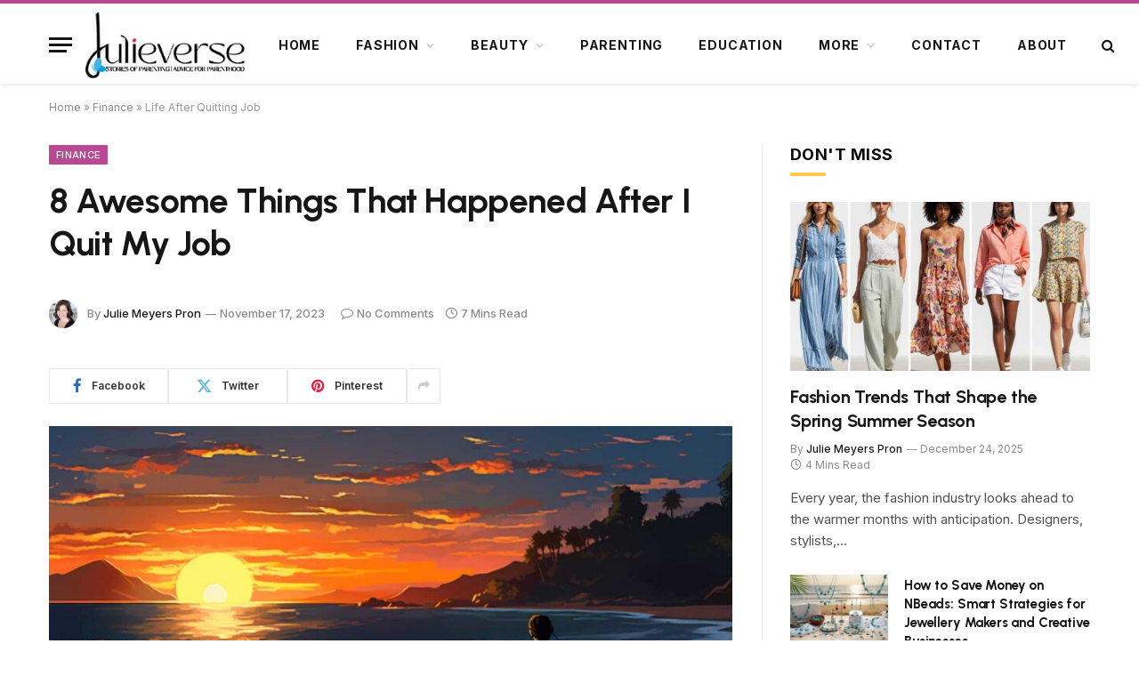

--- FILE ---
content_type: text/html; charset=UTF-8
request_url: https://julieverse.com/finance/life-after-quitting-job/
body_size: 38147
content:

<!DOCTYPE html>
<html lang=en-US class="s-light site-s-light">
<head>
<meta charset=UTF-8 />
<meta name=viewport content="width=device-width, initial-scale=1"/>
<meta name=robots content='index, follow, max-image-preview:large, max-snippet:-1, max-video-preview:-1'/>
<!-- This site is optimized with the Yoast SEO plugin v26.6 - https://yoast.com/wordpress/plugins/seo/ -->
<title>8 Awesome Things That Happened After I Quit My Job - Julieverse</title><link rel=preload href="https://julieverse.com/wp-content/uploads/2022/03/julieverse-New-Logo-Dark-Mode-1.png" as=image fetchpriority=high><style id=perfmatters-used-css>@font-face{font-family:"ts-icons";src:url(https://julieverse.com/wp-content/themes/smart-mag/css/icons/fonts/ts-icons.woff2?v3.2) format("woff2") , url(https://julieverse.com/wp-content/themes/smart-mag/css/icons/fonts/ts-icons.woff?v3.2) format("woff");font-weight:normal;font-style:normal;font-display:block}:where(.wp-block-button__link){border-radius:9999px;box-shadow:none;padding:calc(.667em + 2px) calc(1.333em + 2px);text-decoration:none}:root :where(.wp-block-button .wp-block-button__link.is-style-outline),:root :where(.wp-block-button.is-style-outline>.wp-block-button__link){border:2px solid;padding:.667em 1.333em}:root :where(.wp-block-button .wp-block-button__link.is-style-outline:not(.has-text-color)),:root :where(.wp-block-button.is-style-outline>.wp-block-button__link:not(.has-text-color)){color:currentColor}:root :where(.wp-block-button .wp-block-button__link.is-style-outline:not(.has-background)),:root :where(.wp-block-button.is-style-outline>.wp-block-button__link:not(.has-background)){background-color:initial;background-image:none}:where(.wp-block-columns){margin-bottom:1.75em}:where(.wp-block-columns.has-background){padding:1.25em 2.375em}:where(.wp-block-post-comments input[type=submit]){border:none}:where(.wp-block-cover-image:not(.has-text-color)),:where(.wp-block-cover:not(.has-text-color)){color:#fff}:where(.wp-block-cover-image.is-light:not(.has-text-color)),:where(.wp-block-cover.is-light:not(.has-text-color)){color:#000}:root :where(.wp-block-cover h1:not(.has-text-color)),:root :where(.wp-block-cover h2:not(.has-text-color)),:root :where(.wp-block-cover h3:not(.has-text-color)),:root :where(.wp-block-cover h4:not(.has-text-color)),:root :where(.wp-block-cover h5:not(.has-text-color)),:root :where(.wp-block-cover h6:not(.has-text-color)),:root :where(.wp-block-cover p:not(.has-text-color)){color:inherit}:where(.wp-block-file){margin-bottom:1.5em}:where(.wp-block-file__button){border-radius:2em;display:inline-block;padding:.5em 1em}:where(.wp-block-file__button):is(a):active,:where(.wp-block-file__button):is(a):focus,:where(.wp-block-file__button):is(a):hover,:where(.wp-block-file__button):is(a):visited{box-shadow:none;color:#fff;opacity:.85;text-decoration:none}:where(.wp-block-group.wp-block-group-is-layout-constrained){position:relative}.wp-block-image>a,.wp-block-image>figure>a{display:inline-block}.wp-block-image img{box-sizing:border-box;height:auto;max-width:100%;vertical-align:bottom}.wp-block-image[style*="border-radius"] img,.wp-block-image[style*="border-radius"]>a{border-radius:inherit}.wp-block-image :where(figcaption){margin-bottom:1em;margin-top:.5em}.wp-block-image figure{margin:0}@keyframes show-content-image{0%{visibility:hidden;}99%{visibility:hidden;}to{visibility:visible;}}@keyframes turn-on-visibility{0%{opacity:0;}to{opacity:1;}}@keyframes turn-off-visibility{0%{opacity:1;visibility:visible;}99%{opacity:0;visibility:visible;}to{opacity:0;visibility:hidden;}}@keyframes lightbox-zoom-in{0%{transform:translate(calc(( -100vw + var(--wp--lightbox-scrollbar-width) ) / 2 + var(--wp--lightbox-initial-left-position)),calc(-50vh + var(--wp--lightbox-initial-top-position))) scale(var(--wp--lightbox-scale));}to{transform:translate(-50%,-50%) scale(1);}}@keyframes lightbox-zoom-out{0%{transform:translate(-50%,-50%) scale(1);visibility:visible;}99%{visibility:visible;}to{transform:translate(calc(( -100vw + var(--wp--lightbox-scrollbar-width) ) / 2 + var(--wp--lightbox-initial-left-position)),calc(-50vh + var(--wp--lightbox-initial-top-position))) scale(var(--wp--lightbox-scale));visibility:hidden;}}:where(.wp-block-latest-comments:not([style*=line-height] .wp-block-latest-comments__comment)){line-height:1.1}:where(.wp-block-latest-comments:not([style*=line-height] .wp-block-latest-comments__comment-excerpt p)){line-height:1.8}:root :where(.wp-block-latest-posts.is-grid){padding:0}:root :where(.wp-block-latest-posts.wp-block-latest-posts__list){padding-left:0}ol,ul{box-sizing:border-box}:root :where(.wp-block-list.has-background){padding:1.25em 2.375em}:where(.wp-block-navigation.has-background .wp-block-navigation-item a:not(.wp-element-button)),:where(.wp-block-navigation.has-background .wp-block-navigation-submenu a:not(.wp-element-button)){padding:.5em 1em}:where(.wp-block-navigation .wp-block-navigation__submenu-container .wp-block-navigation-item a:not(.wp-element-button)),:where(.wp-block-navigation .wp-block-navigation__submenu-container .wp-block-navigation-submenu a:not(.wp-element-button)),:where(.wp-block-navigation .wp-block-navigation__submenu-container .wp-block-navigation-submenu button.wp-block-navigation-item__content),:where(.wp-block-navigation .wp-block-navigation__submenu-container .wp-block-pages-list__item button.wp-block-navigation-item__content){padding:.5em 1em}@keyframes overlay-menu__fade-in-animation{0%{opacity:0;transform:translateY(.5em);}to{opacity:1;transform:translateY(0);}}:root :where(p.has-background){padding:1.25em 2.375em}:where(p.has-text-color:not(.has-link-color)) a{color:inherit}:where(.wp-block-post-comments-form) input:not([type=submit]),:where(.wp-block-post-comments-form) textarea{border:1px solid #949494;font-family:inherit;font-size:1em}:where(.wp-block-post-comments-form) input:where(:not([type=submit]):not([type=checkbox])),:where(.wp-block-post-comments-form) textarea{padding:calc(.667em + 2px)}:where(.wp-block-post-excerpt){box-sizing:border-box;margin-bottom:var(--wp--style--block-gap);margin-top:var(--wp--style--block-gap)}:where(.wp-block-preformatted.has-background){padding:1.25em 2.375em}:where(.wp-block-search__button){border:1px solid #ccc;padding:6px 10px}:where(.wp-block-search__input){font-family:inherit;font-size:inherit;font-style:inherit;font-weight:inherit;letter-spacing:inherit;line-height:inherit;text-transform:inherit}:where(.wp-block-search__button-inside .wp-block-search__inside-wrapper){border:1px solid #949494;box-sizing:border-box;padding:4px}:where(.wp-block-search__button-inside .wp-block-search__inside-wrapper) :where(.wp-block-search__button){padding:4px 8px}:root :where(.wp-block-separator.is-style-dots){height:auto;line-height:1;text-align:center}:root :where(.wp-block-separator.is-style-dots):before{color:currentColor;content:"···";font-family:serif;font-size:1.5em;letter-spacing:2em;padding-left:2em}:root :where(.wp-block-site-logo.is-style-rounded){border-radius:9999px}:root :where(.wp-block-social-links .wp-social-link a){padding:.25em}:root :where(.wp-block-social-links.is-style-logos-only .wp-social-link a){padding:0}:root :where(.wp-block-social-links.is-style-pill-shape .wp-social-link a){padding-left:.6666666667em;padding-right:.6666666667em}:root :where(.wp-block-tag-cloud.is-style-outline){display:flex;flex-wrap:wrap;gap:1ch}:root :where(.wp-block-tag-cloud.is-style-outline a){border:1px solid;font-size:unset!important;margin-right:0;padding:1ch 2ch;text-decoration:none!important}:root :where(.wp-block-table-of-contents){box-sizing:border-box}:where(.wp-block-term-description){box-sizing:border-box;margin-bottom:var(--wp--style--block-gap);margin-top:var(--wp--style--block-gap)}:where(pre.wp-block-verse){font-family:inherit}.editor-styles-wrapper,.entry-content{counter-reset:footnotes}:root{--wp--preset--font-size--normal:16px;--wp--preset--font-size--huge:42px}html :where(.has-border-color){border-style:solid}html :where([style*=border-top-color]){border-top-style:solid}html :where([style*=border-right-color]){border-right-style:solid}html :where([style*=border-bottom-color]){border-bottom-style:solid}html :where([style*=border-left-color]){border-left-style:solid}html :where([style*=border-width]){border-style:solid}html :where([style*=border-top-width]){border-top-style:solid}html :where([style*=border-right-width]){border-right-style:solid}html :where([style*=border-bottom-width]){border-bottom-style:solid}html :where([style*=border-left-width]){border-left-style:solid}html :where(img[class*=wp-image-]){height:auto;max-width:100%}:where(figure){margin:0 0 1em}html :where(.is-position-sticky){--wp-admin--admin-bar--position-offset:var(--wp-admin--admin-bar--height,0)}@media screen and (max-width:600px){html :where(.is-position-sticky){--wp-admin--admin-bar--position-offset:0}}html,body,div,span,object,iframe,h1,h2,h3,h4,h5,h6,p,blockquote,pre,a,abbr,address,cite,code,del,dfn,em,img,ins,kbd,q,samp,small,strong,sub,sup,var,b,i,hr,dl,dt,dd,ol,ul,li,fieldset,form,label,legend,table,caption,tbody,tfoot,thead,tr,th,td,article,aside,canvas,details,figure,figcaption,hgroup,menu,footer,header,nav,section,summary,time,mark,audio,video,button,input,textarea{margin:0;padding:0;border:0;vertical-align:baseline;font-size:100%;font-family:inherit}article,aside,details,figcaption,figure,footer,header,hgroup,menu,nav,section{display:block}ol,ul{list-style:none}button,input[type="submit"]{box-sizing:content-box;-webkit-appearance:none;cursor:pointer}button::-moz-focus-inner,input::-moz-focus-inner{border:0;padding:0}input[type="search"]::-webkit-search-cancel-button,input[type="search"]::-webkit-search-decoration{-webkit-appearance:none}input[type="search"]{-webkit-appearance:none}textarea{overflow:auto}a img{border:0}img{max-width:100%;height:auto}@media screen and (-ms-high-contrast:active),(-ms-high-contrast:none){img{min-height:1px}}::-webkit-input-placeholder{color:inherit}::-moz-placeholder{color:inherit;opacity:1}:-ms-input-placeholder{color:inherit}html{box-sizing:border-box}*,*::before,*::after{box-sizing:inherit}:root{--body-font:"Public Sans" , system-ui , sans-serif;--ui-font:var(--body-font);--text-font:var(--body-font);--title-font:var(--ui-font);--h-font:var(--ui-font);--text-size:14px;--text-lh:1.714;--main-width:1200px;--grid-gutter:36px;--wrap-padding:35px;--boxed-pad:45px;--sidebar-width:33.3333333333%;--sidebar-c-width:var(--sidebar-width);--sidebar-pad:38px;--sidebar-c-pad:var(--sidebar-pad);--c-sidebar-sep:var(--c-separator2);--max-width-md:680px;--title-size-xs:14px;--title-size-s:16px;--title-size-n:18px;--title-size-m:20px;--title-size-l:25px;--title-size-xl:30px;--title-fw-semi:600;--title-fw-bold:700;--grid-p-title:var(--title-size-m);--grid-sm-p-title:var(--title-size-s);--grid-lg-p-title:var(--title-size-l);--list-p-title:calc(var(--title-size-m) * 1.05);--small-p-title:var(--title-size-xs);--feat-grid-title-s:var(--title-size-n);--feat-grid-title-m:var(--title-size-m);--feat-grid-title-l:var(--title-size-l);--excerpt-size:15px;--post-content-size:1.186rem;--post-content-lh:1.7;--post-content-gaps:1.54em;--single-content-size:var(--post-content-size);--p-media-margin:1.867em;--p-spacious-pad:0;--c-facebook:#1a6dd4;--c-twitter:#55acef;--c-pinterest:#e4223e;--c-linkedin:#02669a;--c-tumblr:#44546b;--c-instagram:#c13584;--c-vk:#45668e;--c-vimeo:#1ab7ea;--c-youtube:red;--c-dribbble:#ea4c89;--c-flickr:#0063dc;--c-email:#080808;--c-whatsapp:#23c761;--c-soundcloud:#f80;--c-rss:#f97d1e;--c-reddit:#ff4500;--c-telegram:#08c;--c-tiktok:#fe2c55;--c-discord:#5865f2;--c-twitch:#7b3ed6;--c-snapchat:#fffc00;--c-threads:#000;--c-mastodon:#6364ff;--c-spotify:#1db954;--c-bluesky:#1285fe;--block-wrap-mb:55px;--btn-height:38px;--btn-shadow:0 2px 7px -4px rgba(0,0,0,.16)}@media (max-width:767px){:root{--block-wrap-mb:45px}}:root,.s-light{--c-main:#2ab391;--c-main-rgb:42 , 179 , 145;--c-contrast-0:#fff;--c-contrast-10:#fbfbfb;--c-contrast-50:#f7f7f7;--c-contrast-75:#efefef;--c-contrast-100:#e8e8e8;--c-contrast-125:#e2e2e2;--c-contrast-150:#ddd;--c-contrast-200:#ccc;--c-contrast-300:#bbb;--c-contrast-400:#999;--c-contrast-450:#8a8a8a;--c-contrast-500:#777;--c-contrast-600:#666;--c-contrast-650:#505050;--c-contrast-700:#444;--c-contrast-800:#333;--c-contrast-850:#191919;--c-contrast-900:#161616;--c-contrast:#000;--c-rgba:0 , 0 , 0;--c-separator:var(--c-contrast-100);--c-separator2:var(--c-contrast-125);--c-links:var(--c-contrast-900);--c-headings:var(--c-contrast-900);--c-excerpts:var(--c-contrast-650);--c-nav:var(--c-contrast-900);--c-nav-hov-bg:transparent;--c-nav-drop-sep:rgba(0,0,0,.07);--c-nav-blip:var(--c-contrast-300);--c-post-meta:var(--c-contrast-450);--footer-mt:60px;--footer-bg:#f7f7f7;--footer-lower-bg:#f0f0f0}html{font-size:14px}body{font-family:var(--body-font);line-height:1.5;color:var(--body-color,var(--c-contrast-700));background:var(--c-contrast-0);-webkit-text-size-adjust:100%;-webkit-tap-highlight-color:rgba(0,0,0,0);overflow-x:hidden}@media (max-width:1200px){.main-wrap{overflow-x:clip}}@media (max-width:767px){body,html{overflow-x:hidden}}::selection{background:var(--c-main);color:#fff}img::selection{background:transparent}:root{--admin-bar-h:32px}@media (max-width:782px){:root{--admin-bar-h:46px}}*,:before,:after{-webkit-font-smoothing:antialiased}p{margin-bottom:21px;word-break:break-all;word-break:break-word;overflow-wrap:break-word}h1{font-size:1.846em}h2{font-size:1.5em}h3{font-size:1.285em}h4{font-size:1.21em}h5{font-size:1.107em}h1,h2,h3,h4,h5,h6,.h-tag{font-weight:var(--title-fw-bold);font-family:var(--h-font);color:var(--c-headings)}a{color:var(--c-a,var(--c-links));text-decoration:none;transition:all .25s ease-in-out}a:hover{text-decoration:none;color:var(--c-a-hover,var(--c-main))}small{font-size:.92308em}ul,ol{list-style-type:var(--ul-style,none);margin:var(--ul-margin,0);margin-left:var(--ul-ml,0)}@media (max-width:540px){ul,ol{margin-left:var(--ul-ml-xs,0)}}ol li::marker{font-size:max(.95em,12px)}li{padding:var(--li-padding,0);padding-left:var(--li-pl,0);margin:var(--li-margin,0);margin-bottom:var(--li-mb,0)}input,textarea,select{border:1px solid var(--c-contrast-150);padding:7px 12px;outline:0;height:auto;font-size:14px;color:var(--c-contrast-500);max-width:100%;border-radius:2px;box-shadow:0 2px 7px -4px rgba(0,0,0,.1);background:var(--c-input-bg,var(--c-contrast-0))}input{width:var(--input-width,initial);height:var(--input-height,38px)}input[type="checkbox"],input[type="radio"]{width:initial;height:initial}textarea{width:100%;padding:14px 12px;line-height:1.5}input:focus,textarea:focus,select:focus{border-color:var(--c-contrast-400);color:var(--c-contrast-650)}input[type="submit"],button,input[type="reset"] input[type="button"],.ts-button{-webkit-appearance:none;padding:var(--btn-pad,0 17px);font-family:var(--ui-font);font-size:var(--btn-f-size,12px);font-weight:var(--btn-f-weight,600);line-height:var(--btn-l-height,var(--btn-height));height:var(--btn-height);letter-spacing:.03em;text-transform:uppercase;text-align:center;box-shadow:var(--btn-shadow);transition:.25s ease-in-out;background:var(--c-main);color:#fff;border:0;border-radius:2px}input[type="submit"]:hover,button:hover,input[type="reset"] input[type="button"]:hover,.ts-button:hover{background:#161616;border-color:#161616;color:#fff}button:focus{outline:0}input[type="submit"]:active,button:active,input[type="button"]:active{opacity:.9}.search-form{display:flex}.search-form label{flex-grow:1;max-width:400px}.search-form .search-field{width:100%}.search-form input[type="submit"]{border-top-left-radius:0;border-bottom-left-radius:0;margin-left:-2px}.cf:after,.cf:before{content:"";display:table;flex-basis:0;order:1}.cf:after{clear:both}.visuallyhidden,.screen-reader-text{border:0;clip:rect(0 0 0 0);height:1px;margin:-1px;overflow:hidden;padding:0;position:absolute;width:1px}.main-color{color:var(--c-main)}.post-title{color:var(--c-headings);font-family:var(--title-font);line-height:1.36}.post-title a{--c-links:initial;--c-a:initial;--c-a-hover:var(--c-main);display:block}@keyframes ts-spinner-scale{0%{transform:scale(0);opacity:0;}50%{opacity:1;}100%{transform:scale(1);opacity:0;}}.lazyload,.lazyloading{will-change:opacity!important;background-color:var(--c-contrast-150)}.lazyload:not(._),.lazyloading:not(._){opacity:.1}.lazyloaded,.appear{will-change:initial;opacity:1}.wp-post-image,.post-content img,.appear,.lazyload,.lazyloading{transition:opacity .3s ease-in-out}@media (min-width:941px){.wp-post-image,.post-content:hover img{will-change:opacity}}:where(.ts-img-hov-fade) .wp-post-image:hover{opacity:.85}:where(.ts-img-hov-saturate) .wp-post-image{transition-property:filter}:where(.ts-img-hov-saturate) .wp-post-image:hover{filter:brightness(1.08)}.bg-cover{display:block;width:100%;height:100%;background-repeat:no-repeat;background-position:center center;background-size:cover}@keyframes fade-in{0%{opacity:0;}100%{opacity:1;}}@keyframes bouncedelay{0%,80%,100%{transform:scale(0);}40%{transform:scale(1);}}@keyframes fade-in-up{from{opacity:0;transform:translate3d(0,var(--fade-transform),0);}to{opacity:1;transform:none;}}@keyframes fade-in-up-lg{from{opacity:0;transform:translate3d(0,8px,0);}to{opacity:1;transform:none;}}@keyframes fade-in-down-lg{from{opacity:0;transform:translate3d(0,-8px,0);}to{opacity:1;transform:none;}}.media-ratio{position:relative;display:block;height:0}.media-ratio .wp-post-image,.media-ratio>img{position:absolute;top:0;left:0;width:100%;height:100%;object-fit:cover;border-radius:var(--media-radius,0)}.media-ratio.ratio-16-9{padding-bottom:56.25%}.ts-contain,.wrap,.main-wrap{max-width:100%;box-sizing:border-box}.ts-contain,.wrap{width:100%;margin:0 auto}@media (min-width:1201px){.wrap{width:var(--main-width)}}@media (max-width:940px){.wrap{max-width:var(--max-width-md)}}@media (min-width:1201px){.ts-contain,.main{width:calc(var(--main-width) + var(--wrap-padding) * 2)}}@media (max-width:940px){.ts-contain,.main{max-width:calc(var(--max-width-md) + 70px)}}.main{margin:42px auto}.ts-contain,.main{padding:0 35px;padding:0 var(--wrap-padding)}@media (max-width:940px){.ts-contain,.main{--wrap-padding:25px}}@media (max-width:540px){.ts-contain,.main{--wrap-padding:20px}}@media (max-width:350px){.ts-contain,.main{--wrap-padding:15px}}.ts-contain .ts-contain,.main .ts-contain{padding:0}@media (min-width:941px){.main-content:not(.main),.no-sidebar .right-sidebar .main-content{width:calc(100% - var(--sidebar-c-width))}}.ts-row,.row,.b-row{--grid-gutter-h:calc(var(--grid-gutter) / 2);display:flex;flex-wrap:wrap;margin-right:calc(-1 * var(--grid-gutter-h));margin-left:calc(-1 * var(--grid-gutter-h))}.grid{display:grid;grid-column-gap:var(--grid-gutter);grid-row-gap:var(--grid-row-gap,0)}@media (max-width:767px){.grid{--grid-gutter:26px}}.cols-gap-sm{--grid-gutter:26px}.cols-gap-lg{--grid-gutter:50px}@media (max-width:767px){.cols-gap-lg{--grid-gutter:26px}}.grid-1{--col:100%;grid-template-columns:repeat(1,minmax(0,1fr))}.grid-2{--col:50%;grid-template-columns:repeat(2,minmax(0,1fr))}.grid-4{--col:25%;grid-template-columns:repeat(4,minmax(0,1fr))}@media (max-width:940px){.md\:grid-1{--col:100%;grid-template-columns:repeat(1,minmax(0,1fr))}.md\:grid-2{--col:50%;grid-template-columns:repeat(2,minmax(0,1fr))}}@media (max-width:767px){.sm\:grid-1{--col:100%;grid-template-columns:repeat(1,minmax(0,1fr))}}@media (max-width:540px){.xs\:grid-1{--col:100%;grid-template-columns:repeat(1,minmax(0,1fr))}}.col-4{width:33.3333333333%}.col-8{width:66.6666666667%}.column{width:100%}.column,[class^="col-"],[class*=" col-"]{flex:0 0 auto;padding-left:var(--grid-gutter-h);padding-right:var(--grid-gutter-h)}@media (max-width:940px){.column,[class^="col-"],[class*=" col-"]{width:100%}}.breadcrumbs{margin:0 auto;margin-bottom:30px;font-family:var(--ui-font);--c-a:var(--c-contrast-450);--c-a-hover:var(--c-links);font-size:12px;color:var(--c-contrast-400);line-height:1}.breadcrumbs .label{color:var(--c-main);margin-right:21px;text-transform:uppercase}.breadcrumbs .inner{text-overflow:ellipsis;overflow:hidden;white-space:nowrap;line-height:1.2}.breadcrumbs-a{margin-top:20px;margin-bottom:20px}.breadcrumbs-a+.main{margin-top:35px}@keyframes slider-fade-in{from{opacity:0;transform:translate3d(0,0px,0);}to{opacity:1;transform:none;}}html :where([style*=border-width]){border-style:solid}.alignnone,.wp-block-image figure,figure.wp-block-image,.wp-block-gallery,.wp-block-embed{margin:var(--p-media-margin) auto}p img.alignnone,img.alignnone{display:block;margin:var(--p-media-margin) auto}p img,figure img{vertical-align:middle}.wp-block-image:not(figure){margin:0}.post-content,.textwidget,.wp-block-group__inner-container{--ul-style:disc;--ul-margin:calc(var(--post-content-gaps) + .26em) auto;--ul-ml:35px;--ul-ml-xs:22px;--li-pl:3px;--li-mb:.44em}.post-content p,.post-content>div,.post-content>dl,.post-content>iframe,.textwidget p,.textwidget>div,.textwidget>dl,.textwidget>iframe,.wp-block-group__inner-container p,.wp-block-group__inner-container>div,.wp-block-group__inner-container>dl,.wp-block-group__inner-container>iframe{margin-bottom:var(--post-content-gaps)}.post-content ol,.textwidget ol,.wp-block-group__inner-container ol{list-style-type:decimal}.post-content li>ul,.post-content li>ol,.textwidget li>ul,.textwidget li>ol,.wp-block-group__inner-container li>ul,.wp-block-group__inner-container li>ol{margin-top:.5em;margin-bottom:.5em}.post-content,.textwidget{--c-a:var(--c-main);--c-a-hover:var(--c-links)}.post-content > :not(._):last-child,.textwidget > :not(._):last-child{margin-bottom:0}.post-content > :not(._):first-child,.textwidget > :not(._):first-child{margin-top:0}.post-content h1,.post-content h2,.post-content h3,.post-content h4,.post-content h5,.post-content h6,.textwidget h1,.textwidget h2,.textwidget h3,.textwidget h4,.textwidget h5,.textwidget h6{margin-top:1.35em;margin-bottom:.75em;font-weight:var(--title-fw-bold);color:var(--c-headings);font-family:var(--text-h-font,inherit);line-height:1.5}.post-content a:hover img,.textwidget a:hover img{opacity:1}.post-content{font-family:var(--text-font);font-size:var(--text-size);font-size:var(--post-content-size);line-height:var(--text-lh);line-height:var(--post-content-lh);text-rendering:optimizeLegibility;color:var(--c-contrast-800);--wp--preset--font-size--small:14px;--wp--preset--font-size--large:22px}@media (max-width:767px){.post-content{font-size:max(14px,calc(var(--post-content-size) * .96))}}.post-content .search-field{vertical-align:top}.post-content figure > a:not(.pinit-btn){display:block}.post-content figure>ul,.post-content figure>ol{margin:0;list-style:none}.entry-content{--post-content-size:var(--single-content-size)}.content-spacious{--p-spacious-pad:3.9340101523%}@media (max-width:767px){.content-spacious{--p-spacious-pad:min(3.9340101523%,calc(var(--wrap-padding) + 8px))}}@media (min-width:768px){.content-spacious{padding-left:var(--p-spacious-pad);padding-right:var(--p-spacious-pad)}}@media (min-width:941px) and (max-width:1100px){.content-spacious{--p-spacious-pad:0}}.content-spacious>p img.alignnone,.content-spacious .wp-caption.alignnone,.content-spacious figure.alignnone,.content-spacious .alignwide,.content-spacious .alignfull,.content-spacious .gallery,.content-spacious .review-box,.content-spacious .fluid-width-video-wrapper{margin-left:calc(-1 * var(--p-spacious-pad));margin-right:calc(-1 * var(--p-spacious-pad));max-width:calc(100% + var(--p-spacious-pad) * 2)}.spc-social{display:flex;align-items:center}.spc-social .icon{font-size:var(--spc-social-fs,14px);line-height:1.6;width:1.2em;text-align:center}.spc-social .service{display:flex;height:100%;align-items:center;justify-content:center;padding:0 3px;margin-right:var(--spc-social-space,2px);color:var(--c-spc-social,inherit);background:var(--c-spcs-bg,transparent)}.spc-social .service:hover{opacity:var(--spcs-hov-opacity,.8);color:var(--c-spc-social-hov,var(--c-main))}.spc-social .service:last-child{margin-right:0}.spc-social-b{--spc-social-fs:19px;--spc-social-size:38px;--spc-social-space:9px}.spc-social-b .icon{line-height:1;width:auto}.spc-social-b .service{padding:0;width:var(--spc-social-size);height:var(--spc-social-size);border:1px solid rgba(0,0,0,.09);border-radius:50%}.spc-social-colored .service{--c-spc-social:var(--c-spcs-icon)}.spc-social-colored .service:hover{color:var(--c-spc-social)}.spc-social-colors .service{--c-spcs-icon:#000}:where(.s-dark) .spc-social-colors .service{--c-spcs-icon:#7b7b7b}.spc-social-colors .s-facebook{--c-spcs-icon:var(--c-facebook)}.spc-social-colors .s-twitter{--c-spcs-icon:var(--c-twitter)}.spc-social-colors .s-instagram{--c-spcs-icon:var(--c-instagram)}.spc-social-colors .s-pinterest{--c-spcs-icon:var(--c-pinterest)}.spc-social-colors .s-tumblr{--c-spcs-icon:var(--c-tumblr)}.spc-social-colors .s-youtube{--c-spcs-icon:var(--c-youtube)}.spc-social-colors .s-linkedin{--c-spcs-icon:var(--c-linkedin)}.spc-social-colors .s-whatsapp{--c-spcs-icon:var(--c-whatsapp)}.spc-social-block{flex-wrap:wrap;margin-bottom:calc(-1 * var(--spc-social-space,2px))}.spc-social-block .service{margin-bottom:var(--spc-social-space,2px)}.post-meta{--p-meta-sep:"—";display:flex;flex-direction:column;margin-bottom:var(--p-meta-mb,initial);font-family:var(--ui-font);font-size:12px;color:var(--c-post-meta);line-height:1.5}.post-meta-items a{color:inherit}.post-meta .has-author-img,.post-meta .has-sponsor-logo{line-height:1.9}.post-meta .meta-item:before{content:"—";content:var(--p-meta-sep);padding:0 var(--p-meta-sep-pad,4px);display:inline-block;transform:scale(.916)}.post-meta .has-icon{white-space:nowrap}.post-meta .has-icon:before{display:none}.post-meta .has-icon i{font-size:var(--p-meta-icons-s,1.083em);color:var(--c-p-meta-icons);margin-right:4px}.post-meta .has-next-icon{margin-right:var(--p-meta-icons-mr,10px)}.post-meta .has-next-icon:not(.has-icon){margin-right:18px}.post-meta .meta-item:first-child:before{display:none}.post-meta .post-title{margin:var(--p-title-space,9px) 0}.post-meta .post-author>a{color:var(--c-contrast-850);font-weight:500}.post-meta .post-author img{display:inline-flex;vertical-align:middle;border-radius:50%;align-self:center;box-shadow:0 0 1px rgba(0,0,0,.2)}.post-meta .post-author img+img{margin-left:-3px}.post-meta .post-author img:last-of-type{margin-right:var(--p-meta-author-img-mr,7px)}.post-meta .post-author .has-img{display:inline-flex;vertical-align:middle;align-items:center}.post-meta .cat-labels{display:inline-flex;margin-bottom:-5px}.post-meta .cat-labels .category{display:inline-flex;margin-bottom:6px}.post-meta .meta-item+.cat-labels{vertical-align:middle;margin-left:8px}.post-meta .meta-item+.cat-labels:before{content:""}.post-meta .cat-labels+.meta-item:before{content:"";margin-left:3px}.post-meta .updated-on{margin-right:7px}.post-meta>:last-child{margin-bottom:0}.post-meta>:first-child{margin-top:0}.post-meta>.is-title:last-child{margin-bottom:0!important}.post-meta>.is-title:first-child{margin-top:0!important}.author-box{border-top:1px solid var(--c-separator);padding-top:35px;margin-bottom:45px}.author-info{font-size:14px;overflow:hidden}.author-info .avatar{float:left;margin-right:25px;border-radius:50%}@media (max-width:767px){.author-info .avatar{width:70px;margin-right:17px}}.author-info [rel="author"]{color:var(--c-links);font-weight:600;font-size:17px;font-family:var(--ui-font);line-height:1.2}.author-info .social-icons{margin-left:auto}@media (max-width:540px){.author-info .social-icons{display:block;float:none;width:100%;text-align:left;margin-top:13px}}.author-info .social-icons li{margin-right:10px}.author-info .social-icons li a{background:transparent;color:var(--c-contrast-700);font-size:14px}.author-info .social-icons li a:hover{color:var(--c-contrast)}.author-info .description{display:flex;flex-wrap:wrap;line-height:1.714}.author-info .bio{width:100%;margin-top:14px;margin-bottom:0}.l-post .media{position:relative;align-self:flex-start;border-radius:var(--media-radius,0);overflow:hidden}.l-post .content{position:relative}.l-post img{max-width:initial}.l-post .image-link{display:block;position:relative;max-width:100%}.l-post .post-title{font-size:var(--title-size-m);font-weight:var(--title-fw-bold)}@media (max-width:540px){.l-post .post-title a{display:initial}}.l-post .excerpt{margin-top:var(--excerpt-mt,16px);color:var(--c-excerpts);font-size:var(--excerpt-size);line-height:var(--excerpt-lh,1.6);word-break:break-all;word-break:break-word;overflow-wrap:break-word}.l-post .excerpt p:last-of-type{margin-bottom:0}.has-nums .l-post{--num-width:40px}.has-nums .l-post .content{padding-left:var(--num-c-pad,var(--num-width))}.has-nums-a .l-post .post-title:before,.has-nums .l-post .content:before{content:counter(ts-loop);counter-increment:ts-loop;position:absolute;top:0;left:0;width:var(--num-width);height:var(--num-height,auto);border-radius:var(--num-b-radius,0);background:var(--num-bg);font-family:var(--num-font,Arial,sans-serif);line-height:var(--num-l-height,1);font-size:var(--num-f-size,37px);text-align:var(--num-align,initial);font-weight:bold;color:var(--num-color,var(--c-contrast-200))}.has-nums-a .l-post{--num-width:46px;--num-align:center;--num-f-size:1.9em}.has-nums-a .l-post .content:before{display:none}.has-nums-a .l-post .post-title{position:relative}.has-nums-a .l-post .post-title:before{left:-50px;top:50%;transform:translateY(-50%)}@media (max-width:540px){.l-post .post-meta-items a{pointer-events:none}}.grid-post .media{margin-bottom:16px}.grid-post .media:last-child{margin-bottom:0}.grid-post .image-link{width:100%}.grid-post .post-title{font-size:var(--grid-p-title)}.grid-sm-post .image-link{width:100%}.grid-sm-post .post-title{font-size:var(--grid-sm-p-title);margin-top:11px}.small-post{display:flex;width:100%;--post-format-scale:.82}.small-post .post-title{font-size:var(--small-p-title);font-weight:var(--title-fw-semi);line-height:1.43}.small-post .media{display:block;width:110px;max-width:40%;margin-right:18px;flex-shrink:0}.small-post .media img{display:block}.small-post .content{margin-top:2px;flex-grow:1}.loop.has-nums{counter-reset:ts-loop}.loops-mixed+.loops-mixed{margin-top:40px}.loop-sep{overflow:hidden}.loop-sep .l-post:after{content:"";position:absolute;left:0;width:100%;bottom:calc(var(--grid-row-gap) / 2 * -1);border-bottom:1px solid var(--c-separator)}.loop-grid{--grid-row-gap:36px}.loop-grid .l-post .image-link{overflow:hidden}.loop-grid-sm{--grid-row-gap:26px}.loop-small{--grid-row-gap:25px}.loop-small .l-post{position:relative}.loop-small-sep{--grid-row-gap:32px}.block-highlights .loop-small{margin-top:26px}@media (max-width:767px){.block-highlights .grid-post:nth-child(odd):last-child{grid-column:span 2}}.mobile-menu{--c-sep:rgba(var(--c-rgba),.08);font-size:16px;font-family:var(--ui-font);font-weight:700;letter-spacing:0;color:var(--c-links);-webkit-font-smoothing:antialiased}.mobile-menu li{position:relative;display:flex;width:100%;flex-wrap:wrap;border-bottom:1px solid var(--c-sep)}.mobile-menu li a{max-width:calc(100% - 65px);float:none;display:block;padding:12px 0;padding-right:50px;line-height:1.5;color:inherit}.mobile-menu li li{padding-left:12px;border:0}.mobile-menu li ul li:last-child ul{border-bottom-color:transparent}.mobile-menu ul{width:100%;max-height:0;opacity:0;background:transparent;overflow:hidden;border:0;transition:opacity .6s ease , max-height .8s ease}.mobile-menu ul>li>ul li{padding-left:15px}.mobile-menu ul li a{padding:8px 0;font-size:.93em;font-size:max(13px,.93em);font-weight:500}.mobile-menu .nav-icons,.mobile-menu .mega-menu{display:none}.mobile-menu li:hover>a{opacity:.8}.off-canvas{position:fixed;top:0;left:0;display:flex;flex-direction:column;height:100%;width:80vw;min-width:320px;max-width:370px;box-sizing:border-box;background:var(--c-contrast-0);z-index:10000;transform:translate3d(-100%,0,0);transition:.4s ease-in-out;transition-property:transform , visibility;visibility:hidden;content-visibility:auto}@media (max-width:350px){.off-canvas{min-width:300px}}.off-canvas-head{padding:0 25px;padding-top:38px;margin-bottom:20px}.off-canvas-content{display:flex;flex-direction:column;padding:25px;overflow-y:auto;overflow-x:hidden;flex:1 1 auto}@media (min-width:941px){.off-canvas-content{--c-sb:var(--c-contrast-200);--c-sb-track:transparent;--sb-size:4px;--sb-width:thin;scrollbar-width:var(--sb-width);scrollbar-color:var(--c-sb) var(--c-sb-track)}.off-canvas-content::-webkit-scrollbar-track{background-color:var(--c-sb-track)}.off-canvas-content::-webkit-scrollbar-thumb{background-color:var(--c-sb);border-radius:3px}}.off-canvas .mobile-menu{margin-bottom:45px}.off-canvas .logo-image{display:inline-block;max-width:calc(100% - 34px)}.off-canvas .ts-logo{display:flex;justify-content:center;align-items:center}.off-canvas .close{position:absolute;top:0;right:0;padding:0 9px;background:#161616;color:#fff;line-height:26px;font-size:14px}.off-canvas .mobile-menu{margin-top:-10px;transition:opacity .5s ease-in;opacity:.2}.off-canvas .spc-social{--c-spc-social:var(--c-contrast);--spc-social-fs:17px;padding-top:10px;margin-top:auto;justify-content:center}@media (min-width:941px){.off-canvas.hide-menu-lg .mobile-menu{display:none}}.off-canvas-backdrop{content:"";position:fixed;opacity:0;z-index:9999;pointer-events:none;height:0;width:0;top:0;left:0;background:rgba(0,0,0,.3);transition:opacity .3s ease-in-out}.off-canvas-widgets{margin-bottom:45px}.off-canvas-widgets .widget{margin-bottom:45px}.off-canvas-widgets .widget:last-child{margin-bottom:0}.search-modal-box{padding:0 50px;margin:0 auto;max-width:790px}@media (max-width:767px){.search-modal-box{max-width:100%}}.search-modal-wrap{display:none}.base-text{font-family:var(--text-font);font-size:var(--text-size);line-height:var(--text-lh);text-rendering:optimizeLegibility}.block-head{--line-weight:1px;--c-border:var(--c-separator2);--space-below:26px;--c-block:var(--c-main);display:flex;flex-wrap:nowrap;font-family:var(--ui-font);align-items:center;justify-content:space-between;margin-bottom:var(--space-below)}.block-head .heading{font-size:17px;font-weight:700;line-height:1.2;text-transform:uppercase;color:var(--c-block);flex-shrink:0;max-width:100%}.block-head .heading .color{color:var(--c-contrast-900)}.block-head .heading a{color:inherit}.block-head-ac{--c-block:var(--c-contrast-900)}.block-head-ac .heading .color{color:var(--c-heading-multi,var(--c-main))}.block-head-b{--space-below:28px}.block-head-c{--c-line:var(--c-main);--line-width:40px;--line-weight:2px;--border-weight:1px;border-bottom:var(--border-weight) solid var(--c-border);padding-bottom:13px;position:relative}.block-head-c:after{content:"";position:absolute;bottom:calc(-1 * var(--border-weight));left:0;width:var(--line-width);height:var(--line-weight);background-color:var(--c-line)}.block-head-c .heading a{color:inherit}.block-head-c2{border-bottom:0;--line-weight:1px;--space-below:30px}.block-head-e{--c-line:var(--c-separator2);--line-weight:1px;--inner-pad:20px}.block-head-e:after,.block-head-e:before{content:"";margin-top:1px;height:var(--line-weight);background-color:var(--c-line);flex:1 1 auto;margin-left:var(--inner-pad)}.block-head-e:before{margin-left:0;margin-right:var(--inner-pad)}.block-head-e.is-left:before{display:none}.social-icons li{float:left;margin-right:5px;height:20px}.social-icons li:last-child{margin-right:0}.social-icons .icon{display:inline-block;width:20px;height:20px;line-height:20px;text-align:center;font-size:12px;color:#fff;transition:all .4s ease}.social-icons .icon:hover{text-decoration:none;border-radius:50%}.cat-labels{line-height:0}.cat-labels a,.cat-labels .category{display:inline-flex;background:var(--c-main);margin-right:var(--cat-label-mr,5px);padding:0 8px;color:#fff;border-radius:1px;font-family:var(--ui-font);font-size:11px;font-weight:500;text-transform:uppercase;letter-spacing:.03em;line-height:22px}.cat-labels a:hover,.cat-labels .category:hover{background:var(--hover-bg,var(--c-main));color:#fff;filter:contrast(1.2)}.cat-labels a:last-child,.cat-labels .category:last-child{margin-right:0}.ar-bunyad-main{padding-bottom:65.3553299492%}.ar-bunyad-thumb{padding-bottom:69.0909090909%}.navigation{--nav-height:var(--head-h,43px);font-family:var(--ui-font);color:var(--c-nav);height:100%;align-self:center}.navigation ul{display:flex;list-style:none;line-height:1.6}.navigation .menu,.navigation .menu li{height:100%}.navigation .menu>li>a,.navigation .sub-menu>li>a{display:flex;align-items:center}.navigation .menu>li>a{color:inherit}@media (max-width:940px){.navigation .menu{display:none}}.navigation .menu>li>a{height:100%;text-decoration:none;text-transform:var(--nav-text-case);padding:0 var(--nav-items-space,17px);font-size:var(--nav-text,15px);font-weight:var(--nav-text-weight,600);letter-spacing:var(--nav-ls,inherit)}@media (min-width:941px) and (max-width:1200px){.navigation .menu>li>a{padding:0 5px;padding:0 max(5px,calc(var(--nav-items-space) * .6));font-size:calc(10px + ( var(--nav-text) - 10px ) * .7)}}.navigation .menu li>a:after{display:inline-block;content:"";font-family:ts-icons;font-style:normal;font-weight:normal;font-size:14px;line-height:1;color:var(--c-nav-blip,inherit);margin-left:8px}@media (min-width:941px) and (max-width:1200px){.navigation .menu li>a:after{margin-left:5px;font-size:12px}}.navigation .menu li>a:only-child:after,.navigation .menu .only-icon>a:after{display:none}.navigation .menu>li:first-child>a{border-left:0;box-shadow:none}.navigation .menu>li:hover,.navigation .menu>.current-menu-item,.navigation .has-parent-state .current-menu-parent,.navigation .has-parent-state .current-menu-ancestor{background:var(--c-nav-hov-bg)}.navigation .menu>li:hover>a,.navigation .menu>.current-menu-item>a,.navigation .has-parent-state .current-menu-parent>a,.navigation .has-parent-state .current-menu-ancestor>a{color:var(--c-nav-hov)}.navigation .menu>li:hover>a:after,.navigation .menu>.current-menu-item>a:after,.navigation .has-parent-state .current-menu-parent>a:after,.navigation .has-parent-state .current-menu-ancestor>a:after{color:inherit}.navigation .menu ul,.navigation .menu .sub-menu{position:absolute;overflow:visible;visibility:hidden;display:block;opacity:0;padding:5px 0;background:var(--c-nav-drop-bg,var(--c-contrast-0));border:1px solid var(--c-nav-drop-sep);box-shadow:rgba(0,0,0,.08) 0 2px 3px -1px , rgba(0,0,0,.06) 0 4px 11px -2px;transition:all .2s ease-in;z-index:110;pointer-events:none}.navigation .menu > li:not(.item-mega-menu){position:relative}.navigation .menu>li>ul{top:100%}.navigation .menu ul ul{left:100%;top:0;margin-top:-5px}.navigation .menu li:first-child>ul{margin-top:-6px}.navigation li:hover>ul,.navigation li:hover>.sub-menu{visibility:visible;opacity:1;pointer-events:auto}.navigation .sub-menu li>a:after{content:"";font-size:13px;margin-left:25px;text-shadow:none;display:inline-flex;align-self:center}.navigation .menu li li>a:after{display:block;float:right;line-height:inherit}.navigation .menu>li li a{float:none;display:block;padding:9px 22px;border-top:1px solid var(--c-nav-drop-sep);font-size:var(--nav-drop-text,14px);letter-spacing:var(--nav-drop-ls,inherit);font-weight:var(--nav-drop-fw,400);color:var(--c-nav-drop,inherit);text-transform:none;text-decoration:none;pointer-events:none}.navigation .menu>li:hover li a{pointer-events:auto}.navigation .menu li{transition:.3s ease-in;transition-property:opacity , background}.navigation .menu ul li{float:none;min-width:235px;max-width:350px;border-top:0;padding:0 0;position:relative}.navigation .menu ul>li:first-child>a{border-top:0;box-shadow:none}.navigation .menu li li:hover,.navigation .menu li .current-menu-item{background:var(--c-nav-drop-hov-bg)}.navigation .menu li li:hover>a,.navigation .menu li .current-menu-item>a{color:var(--c-nav-drop-hov)}.nav-hov-a{--c-nav-hov:var(--c-main);--c-nav-drop-hov:var(--c-nav-hov)}.navigation .mega-menu .sub-menu li,.navigation .menu .mega-menu>li{min-width:0}.mega-menu{top:100%}.mega-menu .sub-cats{padding:25px 30px;padding-bottom:35px;width:19.5%;border-right:1px solid var(--c-separator2)}.mega-menu .sub-cats li{min-width:initial;max-width:initial}.mega-menu .sub-cats li:first-child{margin-top:0}.mega-menu .sub-cats li:first-child a{border-top:0}.mega-menu .sub-cats li:hover{background:none}.mega-menu .sub-cats:not(._) a{padding-left:0;font-size:max(14px,var(--nav-drop-text,0))}.mega-menu .sub-cats li:last-child a{border-bottom:1px solid var(--c-nav-drop-sep)}.smart-head-row-full .items-center .mega-menu{left:50%;transform:translateX(-50%);margin-left:0}.smart-head-row-full .items-right .mega-menu{right:0;left:auto}.navigation .mega-menu{width:var(--main-width);left:0;max-width:100%}@media (min-width:1201px){.navigation .mega-menu{max-width:calc(100vw - var(--wrap-padding) * 2)}}@media (min-width:941px) and (max-width:1200px){.navigation .mega-menu{max-width:100vw;margin-left:calc(-1 * var(--head-row-pad))}}.navigation .menu .mega-menu{display:flex;flex:0 1 auto;padding:0}.navigation li:hover>.mega-menu-a .lazyload{display:block}.navigation li:not(:hover) > .mega-menu .wp-post-image{pointer-events:none}.mega-menu-a .recent-posts{float:none;vertical-align:top;padding:35px 30px 45px;width:100%}.mega-menu-a .recent-posts .posts{display:none}.mega-menu-a .recent-posts .post{padding:0 13px}.mega-menu-a .recent-posts .post-title{font-weight:var(--title-fw-semi);font-size:15px}.mega-menu-a .sub-cats+.recent-posts{width:80.5%}.navigation .mega-menu.links{padding:35px 10px 40px 10px}.navigation .mega-menu.links>li{width:25%;padding:0 25px}.navigation .mega-menu.links .sub-menu{--c-nav-drop-sep:rgba(var(--c-rgba),.05);box-shadow:none;border:0}.navigation .mega-menu.links>li>a{border:0;text-transform:uppercase;font-size:14px;font-weight:600;border-bottom:1px solid var(--c-nav-drop-sep);padding:9px 0}.navigation .mega-menu.links>li>a:after{display:none}.navigation .mega-menu.links>li ul{visibility:inherit;opacity:1;position:static;margin-top:0}.navigation .mega-menu.links>li li a{padding-left:10px}.navigation .mega-menu.links>li li:last-child a{border-bottom:1px solid var(--c-nav-drop-sep)}.navigation .mega-menu.links>li li a:before{display:inline-block;font-family:ts-icons;font-style:normal;font-weight:normal;font-size:12px;line-height:.9;content:"";margin-right:10px}.navigation .mega-menu.links>li:hover{background:transparent}.social-icons{float:right}@media (max-width:940px){.social-icons{clear:both;text-align:center;float:none}.social-icons li{float:none;display:inline-block}}.ts-logo .logo-image-dark{display:none}@media (max-width:940px){.smart-head{display:none}}.smart-head-row{--icons-size:16px;--c-icons:var(--c-links)}.smart-head .logo-link{--c-a-hover:var(--c-headings);display:flex;flex-shrink:0;align-items:center;font-size:37px;font-weight:bold;text-align:center;letter-spacing:-1px}@media (max-width:540px){.smart-head .logo-link{font-size:28px;flex-shrink:1}}.smart-head .logo-link:not(:last-child){--item-mr:35px}.smart-head .logo-link>h1,.smart-head .logo-link>span{font:inherit;display:flex;align-items:center}.smart-head .logo-is-image{font-size:0}.smart-head .logo-image{padding:10px 0;max-height:var(--head-h);max-height:calc(var(--head-h) - 20px);object-fit:contain;width:auto;height:revert-layer;box-sizing:content-box}.smart-head :where(.items-left) .logo-image{object-position:left}.smart-head .search-icon{color:var(--c-search-icon,var(--c-icons));font-size:var(--search-icon-size,var(--icons-size));display:flex;align-items:center;padding-left:5px;height:100%}.smart-head .search-icon:hover{color:var(--c-main)}.smart-head .is-icon{padding:0 4px}.smart-head .has-icon,.smart-head .has-icon-only{display:inline-flex;align-items:center;height:100%;max-height:45px}.smart-head .has-icon:last-child,.smart-head .has-icon:last-child .is-icon,.smart-head .has-icon-only:last-child,.smart-head .has-icon-only:last-child .is-icon{padding-right:0}.smart-head .has-icon-only{--item-mr:9px}.smart-head .items-right .nav-wrap{justify-content:flex-end}.smart-head .items-center .nav-wrap{justify-content:center}.smart-head .spc-social{flex-wrap:nowrap}.smart-head{--nav-items-space:17px;--head-top-h:40px;--head-mid-h:110px;--head-bot-h:55px;--head-row-pad:30px;--c-bg:transparent;--c-border:var(--c-contrast-75);--c-shadow:transparent;position:relative;box-shadow:0 3px 4px 0 var(--c-shadow)}.smart-head-row{padding:0 var(--head-row-pad);background-color:var(--c-bg);height:var(--head-h);border:0 solid transparent;color:var(--c-contrast-800)}@media (max-width:767px){.smart-head-row{padding:0 20px}}.smart-head-row>.inner{display:flex;justify-content:space-between;padding:var(--head-inner-pad,0);height:100%;position:relative}.smart-head-row.wrap{padding:0;--head-inner-pad:0 25px}.smart-head-row-full{width:100%}.smart-head-row-3>.inner{display:grid;grid-template-columns:1fr auto 1fr;grid-template-columns:minmax(max-content,1fr) auto minmax(max-content,1fr)}@media (min-width:941px) and (max-width:1200px){.smart-head-row.has-center-nav>.inner{display:flex}}@media (min-width:941px){.smart-head-row.has-center-nav .logo-link{margin-right:0;min-width:40px;flex-shrink:1}}.smart-head-mid{--head-h:var(--head-mid-h)}.smart-head .items{--item-mr:15px;display:flex;align-items:center;flex:1 1 auto;height:inherit}.smart-head .items>*{margin-left:var(--item-ml,0);margin-right:var(--item-mr)}.smart-head .items-right{justify-content:flex-end}.smart-head .items-center{justify-content:center;flex-shrink:0}.smart-head .items-center:not(.empty){padding-left:15px;padding-right:15px}.smart-head .items>:first-child{margin-left:0}.smart-head .items-right>:last-child,.smart-head .items-center>:last-child{margin-right:0}.smart-head-legacy{--head-top-h:45px;--head-mid-h:135px;--head-bot-h:48px;--nav-text:14px;--nav-items-space:20px;--nav-text-case:uppercase}.smart-head-mobile{--head-top-h:45px;--head-mid-h:65px;display:block}@media (min-width:941px){.smart-head-mobile{display:none}}.smart-head-mobile .smart-head-row{--icons-size:18px;--c-icons:var(--c-contrast-800)}.smart-head-mobile .smart-head-mid{border-top-color:var(--c-main)}.smart-head-mobile>:last-child{border-bottom:1px solid var(--c-contrast-100)}.nav-wrap{width:100%;height:100%;display:flex}.offcanvas-toggle{display:flex;align-items:center;background:none;padding:0;box-shadow:none;line-height:1;height:100%}.offcanvas-toggle:hover{background:inherit;--c-hamburger:var(--c-main)}.hamburger-icon{--line-weight:3px;--line-width:100%;--height:17px;display:inline-flex;vertical-align:middle;height:var(--height);width:26px;position:relative}.hamburger-icon .inner,.hamburger-icon .inner:before,.hamburger-icon .inner:after{position:absolute;height:var(--line-weight);background-color:var(--c-hamburger,var(--c-icons));transition:background .2s ease-in-out}.hamburger-icon .inner{top:auto;bottom:0;width:calc(100% - 6px)}.hamburger-icon .inner:before,.hamburger-icon .inner:after{display:block;content:"";width:calc(100% + 6px)}.hamburger-icon .inner:before{top:0;transform:translateY(calc(-1 * var(--height) + 100%))}.hamburger-icon .inner:after{bottom:0;transform:translateY(calc(-1 * var(--height) / 2 + 50%))}@keyframes smart-sticky{from{transform:translateY(-100%);}to{transform:none;}}.widget{font-size:14px;--li-pad:5px;--c-li-sep:transparent}.textwidget{font-size:15px}.widget-about .image-logo{display:flex;margin-bottom:20px}.widget-about .about-text p:last-child{margin-bottom:0}.widget-about .spc-social{margin-top:30px;--c-spc-social:var(--c-contrast);--spc-social-fs:16px}.the-post>.post{margin-bottom:45px}.the-post .featured img{width:100%}.the-post-header{--sp-logo-max-height:1.90477em}.s-head-modern{--cat-label-mr:8px;--p-meta-icons-mr:12px;--title-size:35px;margin-bottom:25px}.s-head-modern .cat-labels{position:static}.s-head-modern .post-meta{--p-meta-author-img-mr:11px}.s-head-modern .post-share{margin-top:20px}.s-head-modern .post-title{margin:15px 0;font-size:var(--title-size);font-weight:700;line-height:1.24;letter-spacing:-.005em}@media (max-width:767px){.s-head-modern .post-title{font-size:calc(var(--title-size) * .829)}}.s-head-modern .cat-labels{padding-bottom:1px}.s-head-modern>:last-child{margin-bottom:0}.s-head-modern .single-featured{margin-top:28px;margin-bottom:42px}@media (max-width:767px){.s-head-modern .single-featured{width:100vw;margin-left:calc(50% - 50vw);margin-bottom:32px}}.single-featured{margin-bottom:32px}.single-featured:empty{margin-bottom:6px}.post-share-b{--display-init:flex;--service-width:140px;--service-min-width:100px;--service-height:38px;--service-sm-width:42px;--service-gap:5px;--service-b-radius:2px;--service-icon-size:17px;--flex-grow-xs:1;display:flex;font-family:var(--ui-font);gap:var(--service-gap);max-width:100%}.post-share-b a:hover{text-decoration:none}.post-share-b .service{display:flex;flex:0 1 auto;min-width:var(--service-min-width);width:var(--service-width);height:var(--service-height);border-radius:var(--service-b-radius);color:#fff;background:var(--c-spcs-icon);align-items:center;justify-content:center;line-height:1;box-shadow:inset 0 -1px 2px rgba(0,0,0,.1)}@media (max-width:540px){.post-share-b .service{min-width:initial;flex-grow:var(--flex-grow-xs)}}.post-share-b .service:hover{filter:brightness(110%)}.post-share-b .service i{padding:0;font-size:var(--service-icon-size)}.post-share-b .service .label{margin-left:11px;font-size:13px;font-weight:600}@media (max-width:540px){.post-share-b .service .label{display:none}}.post-share-b .service-sm{display:none;min-width:initial;width:min(var(--service-width),var(--service-sm-width))}.post-share-b .service-sm .label{display:none}.post-share-b .show-more{display:flex;width:40px;height:var(--service-height);margin-right:auto;min-width:38px;align-items:center;justify-content:center;border:1px solid var(--c-contrast-150);border-radius:var(--service-b-radius);color:var(--c-contrast-200);font-size:13px}.post-share-b .share-text{display:flex;align-items:center;margin-right:10px;font-weight:600;font-family:var(--ui-font);font-size:13px;color:var(--c-contrast-650)}.post-share-b .share-text .icon{font-size:14px;margin-right:5px}.post-share-b3{--service-width:134px;--service-height:40px}.post-share-b3 .service{background:transparent;border:1px solid var(--c-separator);color:var(--c-contrast-800);box-shadow:none}.post-share-b3 .service i{color:var(--c-spcs-icon)}.post-share-b3 .service .label{font-size:12px}.post-share-b3 .service:hover{filter:none;opacity:.95}.post-share-b3 .show-more{width:38px;border:1px solid var(--c-separator)}.post-share-float .service{display:flex;font-size:17px;justify-content:center;align-items:center;color:var(--c-spc-social,inherit);background:var(--c-spcs-bg,transparent)}.post-share-float .share-text{display:block;margin-bottom:25px;color:var(--c-contrast);font-family:var(--ui-font);font-size:11px;font-weight:600;letter-spacing:.07em;text-align:center;text-transform:uppercase;word-wrap:normal;overflow-wrap:normal}@media (max-width:767px){.post-share-float .share-text{display:none}}.post-share-float .label{display:none}.share-float-b .service{margin-bottom:11px;width:40px;height:40px;border:0;box-shadow:-1px -1px 2px 0 rgba(var(--c-rgba),.05) , 1px 3px 4px -1px rgba(var(--c-rgba),.12);border-radius:50%;font-size:16px;will-change:transform}@media (max-width:767px){.share-float-b .service{margin-left:2%;margin-right:2%;width:40px;height:40px}}.share-float-b .service:hover{background:var(--c-contrast-0);transform:translateY(-2px)}.post-share-float{position:absolute;margin-left:-90px;height:calc(100% + 50px)}@media (max-width:767px){.post-share-float{display:none}}.post-share-float>.inner{position:-webkit-sticky;position:sticky;top:20px;margin-top:5px;opacity:1;transition:opacity .2s ease-in , top .3s;will-change:opacity}.post-share-float.is-hidden .inner{opacity:0}.has-share-float{position:relative}.has-share-float>.post-content{margin-left:var(--content-share-ml);margin-left:max(0,var(--content-share-ml))}@media (max-width:767px){.has-share-float>.post-content{--content-share-ml:0;margin-left:auto}}.navigate-posts{border-top:1px solid var(--c-separator);padding:0;padding-top:35px;margin-bottom:35px;overflow:hidden;display:flex;width:100%}.navigate-posts .previous,.navigate-posts .next{flex:1 1 auto;width:50%;text-align:right;box-sizing:border-box;padding:0 35px}@media (max-width:540px){.navigate-posts .previous,.navigate-posts .next{padding:0 15px}}.navigate-posts .previous:only-child,.navigate-posts .next:only-child{text-align:inherit;border-left:0;padding-left:0}.navigate-posts .title{display:block;margin-bottom:10px;font-size:11px;text-transform:uppercase;letter-spacing:.03em}.navigate-posts .link{font-family:var(--title-font);font-weight:500;font-size:15px}@media (max-width:540px){.navigate-posts .link{font-size:14px}}.navigate-posts .previous{padding-left:21px}@media (max-width:540px){.navigate-posts .previous{padding-left:0}}.navigate-posts .next{text-align:left;border-left:1px solid var(--c-separator);padding-right:21px}@media (max-width:540px){.navigate-posts .next{border-left:0;padding-right:0}}.navigate-posts .previous i{margin-right:7px}.navigate-posts .next i{margin-left:7px}.related-posts{--block-wrap-mb:0;margin-top:46px;margin-bottom:46px}.comment-respond{margin-top:50px;margin-bottom:10px;background:var(--c-contrast-50);padding:32px 28px}.comment-respond .comment-reply-title{font-weight:700;font-size:15px;margin-bottom:20px;letter-spacing:.04em;text-transform:uppercase}.comment-respond p{margin-bottom:28px}.comment-respond small{float:right;margin-top:3px;font-size:12px;font-weight:400;font-family:var(--ui-font);letter-spacing:.03em;border-bottom:1px solid var(--c-contrast-100)}.comment-respond small a{color:var(--c-contrast-400)}.comment-form{display:flex;flex-wrap:wrap;justify-content:space-between;color:var(--c-contrast-500)}.comment-form>*{width:100%}.comment-form textarea{display:block}.comment-form p{margin-bottom:20px}.comment-form .form-field{width:calc(33% - 15px)}@media (max-width:1200px){.comment-form .form-field{width:100%}}.comment-form .form-field input{height:42px;width:100%}.comment-form input[type="checkbox"]+label{margin-left:6px}.comment-form .form-submit{margin-top:10px;margin-bottom:2px}.comment-form .submit{padding:2px 22px;background:#080808;box-shadow:inset 0 0 0 1px rgba(255,255,255,.1);font-size:13px}.block-wrap{margin-bottom:var(--block-wrap-mb)}.block-wrap.mb-none{margin-bottom:0}.block-content{position:relative}.has-sb-sep{--sidebar-c-pad:var(--sidebar-sep-pad,calc(var(--sidebar-pad) + 8px))}.main-sidebar .widget,.ts-sidebar .widget{margin-bottom:45px}.main-sidebar .widget:last-child,.ts-sidebar .widget:last-child{margin-bottom:0}.main-sidebar{width:100%}@media (min-width:941px){.main-sidebar{padding-left:var(--sidebar-c-pad);margin-left:auto;width:var(--sidebar-c-width)}}@media (max-width:940px){.main-sidebar{margin-top:50px}}.has-sb-sep .main-sidebar{position:relative;border-left:1px solid transparent}.has-sb-sep .main-sidebar.elementor-column::before,.has-sb-sep .main-sidebar:before{content:" ";position:absolute;border-left:1px solid var(--c-sidebar-sep);height:100%;margin-left:calc(-1 * ( var(--grid-gutter) / 4 + var(--sidebar-c-pad) / 2 ))}@media (max-width:940px){.has-sb-sep .main-sidebar.elementor-column::before,.has-sb-sep .main-sidebar:before{display:none}}.main-footer{color:var(--c-contrast-600);margin-top:var(--footer-mt);background:var(--footer-bg)}.main-footer:not(.s-dark){color:var(--c-contrast-700)}.upper-footer>.wrap{padding-top:60px;padding-bottom:60px}@media (max-width:940px){.upper-footer>.wrap{padding-top:55px;padding-bottom:55px}}.upper-footer .block-head{--space-below:30px}.upper-footer .block-head .heading{font-size:15px;letter-spacing:.04em}@media (min-width:941px){.upper-footer .widgets{margin-bottom:-55px}}.upper-footer .widget{margin-bottom:55px}@media (max-width:940px){.upper-footer .widget:last-child{margin-bottom:0}}.lower-footer{font-size:13px;background:var(--footer-lower-bg);--c-links:var(--c-contrast-700);color:var(--c-contrast-500)}.lower-footer .menu{display:flex}@media (min-width:941px){.bold-footer-upper>.wrap{padding-top:70px;padding-bottom:60px}}.bold-footer-lower{--c-links:var(--c-contrast-500);color:var(--c-contrast-400)}.bold-footer-lower .inner{padding:60px 20px;display:flex;flex-direction:column;align-items:center}@media (max-width:767px){.bold-footer-lower .inner{padding:50px 20px}}.bold-footer-lower .spc-social{--c-spc-social:var(--c-contrast);--spc-social-fs:18px;--spc-social-size:42px;--spc-social-space:10px;margin-bottom:calc(34px - var(--spc-social-space))}.bold-footer-lower .links{margin-bottom:20px;--c-links:var(--c-foot-menu,var(--c-contrast))}.bold-footer-lower .links .menu{display:flex;justify-content:center;flex-wrap:wrap}.bold-footer-lower .links .menu-item{margin-bottom:11px;margin-right:25px;font-family:var(--ui-font);font-size:13px;font-weight:600;letter-spacing:.07em;text-transform:uppercase}@media (max-width:940px){.bold-footer-lower .links .menu-item{font-size:13px;margin-right:25px}}@media (max-width:767px){.bold-footer-lower .links .menu-item{font-size:12px;margin-right:20px}}.bold-footer-lower .links .menu-item:last-child{margin-right:0}body.elementor-default{--e-global-color-smartmag-main:var(--c-main);--e-global-color-smartmag:var(--c-main)}.ts-sticky-native:not(.elementor-column),.ts-sticky-native > .elementor-widget-wrap,.ts-sticky-native > .elementor-column-wrap > .elementor-widget-wrap{align-self:flex-start;position:-webkit-sticky;position:sticky;top:var(--ts-sticky-top,40px);transition:top .2s ease-in}button::-moz-focus-inner{padding:0;border:0}@keyframes rotateplane{0%{transform:perspective(120px) rotateX(0deg) rotateY(0deg);}50%{transform:perspective(120px) rotateX(-180.1deg) rotateY(0deg);}100%{transform:perspective(120px) rotateX(-180deg) rotateY(-179.9deg);}}.tsi{display:inline-block;font:14px/1 ts-icons;font-size:inherit;text-rendering:auto;-webkit-font-smoothing:antialiased;-moz-osx-font-smoothing:grayscale}@-webkit-keyframes tsi-spin{0%{-webkit-transform:rotate(0deg);transform:rotate(0deg);}100%{-webkit-transform:rotate(359deg);transform:rotate(359deg);}}@keyframes tsi-spin{0%{-webkit-transform:rotate(0deg);transform:rotate(0deg);}100%{-webkit-transform:rotate(359deg);transform:rotate(359deg);}}.tsi-twitter:before{content:""}.tsi-clock:before{content:""}.tsi-search:before{content:""}.tsi-envelope-o:before{content:""}.tsi-times:before{content:""}.tsi-home:before{content:""}.tsi-chevron-left:before{content:""}.tsi-share:before{content:""}.tsi-facebook:before{content:""}.tsi-pinterest:before{content:""}.tsi-linkedin:before{content:""}.tsi-comment-o:before{content:""}.tsi-youtube-play:before{content:""}.tsi-instagram:before{content:""}.tsi-tumblr:before{content:""}.tsi-pinterest-p:before{content:""}.tsi-whatsapp:before{content:""}.tsi-chevron-right:before{content:""}</style><link rel=preload as=font href="https://julieverse.com/wp-content/themes/smart-mag/css/icons/fonts/ts-icons.woff2?v3.2" type="font/woff2" crossorigin=anonymous />
<meta name=description content="Here are 8 unexpectedly amazing things that happened after I traded my 9-to-5 for life as a location-independent entrepreneur."/>
<link rel=canonical href="https://julieverse.com/finance/life-after-quitting-job/"/>
<meta property=og:locale content=en_US />
<meta property=og:type content=article />
<meta property=og:title content="8 Awesome Things That Happened After I Quit My Job - Julieverse"/>
<meta property=og:description content="Here are 8 unexpectedly amazing things that happened after I traded my 9-to-5 for life as a location-independent entrepreneur."/>
<meta property=og:url content="https://julieverse.com/finance/life-after-quitting-job/"/>
<meta property=og:site_name content="Julieverse - an educator. a marketer. a resource."/>
<meta property=article:publisher content="https://www.facebook.com/julieverseblog"/>
<meta property=article:author content="https://www.facebook.com/julieverseblog"/>
<meta property=article:published_time content="2023-11-17T13:07:23+00:00"/>
<meta property=article:modified_time content="2025-07-28T08:17:31+00:00"/>
<meta property=og:image content="https://julieverse.com/wp-content/uploads/2023/11/Awesome-Things-That-Happened-After-I-Quit-My-Job.jpg"/>
<meta property=og:image:width content=1200 />
<meta property=og:image:height content=673 />
<meta property=og:image:type content="image/jpeg"/>
<meta name=author content="Julie Meyers Pron"/>
<meta name=twitter:card content=summary_large_image />
<meta name=twitter:creator content="@https://twitter.com/juliempron"/>
<meta name=twitter:site content="@juliempron"/>
<meta name=twitter:label1 content="Written by"/>
<meta name=twitter:data1 content="Julie Meyers Pron"/>
<meta name=twitter:label2 content="Est. reading time"/>
<meta name=twitter:data2 content="7 minutes"/>
<script type="application/ld+json" class=yoast-schema-graph>{"@context":"https://schema.org","@graph":[{"@type":"Article","@id":"https://julieverse.com/finance/life-after-quitting-job/#article","isPartOf":{"@id":"https://julieverse.com/finance/life-after-quitting-job/"},"author":{"name":"Julie Meyers Pron","@id":"https://julieverse.com/#/schema/person/b8b8e99a62835858653f801ced723584"},"headline":"8 Awesome Things That Happened After I Quit My Job","datePublished":"2023-11-17T13:07:23+00:00","dateModified":"2025-07-28T08:17:31+00:00","mainEntityOfPage":{"@id":"https://julieverse.com/finance/life-after-quitting-job/"},"wordCount":1405,"commentCount":0,"publisher":{"@id":"https://julieverse.com/#/schema/person/b8b8e99a62835858653f801ced723584"},"image":{"@id":"https://julieverse.com/finance/life-after-quitting-job/#primaryimage"},"thumbnailUrl":"https://julieverse.com/wp-content/uploads/2023/11/Awesome-Things-That-Happened-After-I-Quit-My-Job.jpg","articleSection":["Finance"],"inLanguage":"en-US","potentialAction":[{"@type":"CommentAction","name":"Comment","target":["https://julieverse.com/finance/life-after-quitting-job/#respond"]}]},{"@type":"WebPage","@id":"https://julieverse.com/finance/life-after-quitting-job/","url":"https://julieverse.com/finance/life-after-quitting-job/","name":"8 Awesome Things That Happened After I Quit My Job - Julieverse","isPartOf":{"@id":"https://julieverse.com/#website"},"primaryImageOfPage":{"@id":"https://julieverse.com/finance/life-after-quitting-job/#primaryimage"},"image":{"@id":"https://julieverse.com/finance/life-after-quitting-job/#primaryimage"},"thumbnailUrl":"https://julieverse.com/wp-content/uploads/2023/11/Awesome-Things-That-Happened-After-I-Quit-My-Job.jpg","datePublished":"2023-11-17T13:07:23+00:00","dateModified":"2025-07-28T08:17:31+00:00","description":"Here are 8 unexpectedly amazing things that happened after I traded my 9-to-5 for life as a location-independent entrepreneur.","breadcrumb":{"@id":"https://julieverse.com/finance/life-after-quitting-job/#breadcrumb"},"inLanguage":"en-US","potentialAction":[{"@type":"ReadAction","target":["https://julieverse.com/finance/life-after-quitting-job/"]}]},{"@type":"ImageObject","inLanguage":"en-US","@id":"https://julieverse.com/finance/life-after-quitting-job/#primaryimage","url":"https://julieverse.com/wp-content/uploads/2023/11/Awesome-Things-That-Happened-After-I-Quit-My-Job.jpg","contentUrl":"https://julieverse.com/wp-content/uploads/2023/11/Awesome-Things-That-Happened-After-I-Quit-My-Job.jpg","width":1200,"height":673,"caption":"Awesome Things That Happened After I Quit My Job"},{"@type":"BreadcrumbList","@id":"https://julieverse.com/finance/life-after-quitting-job/#breadcrumb","itemListElement":[{"@type":"ListItem","position":1,"name":"Home","item":"https://julieverse.com/"},{"@type":"ListItem","position":2,"name":"Finance","item":"https://julieverse.com/finance/"},{"@type":"ListItem","position":3,"name":"Life After Quitting Job"}]},{"@type":"WebSite","@id":"https://julieverse.com/#website","url":"https://julieverse.com/","name":"Julieverse - An educator. A marketer. A resource","description":"Julieverse - An educator. A marketer. A resource","publisher":{"@id":"https://julieverse.com/#/schema/person/b8b8e99a62835858653f801ced723584"},"alternateName":"Julieverse: Educator, Marketer, Resource.","potentialAction":[{"@type":"SearchAction","target":{"@type":"EntryPoint","urlTemplate":"https://julieverse.com/?s={search_term_string}"},"query-input":{"@type":"PropertyValueSpecification","valueRequired":true,"valueName":"search_term_string"}}],"inLanguage":"en-US"},{"@type":["Person","Organization"],"@id":"https://julieverse.com/#/schema/person/b8b8e99a62835858653f801ced723584","name":"Julie Meyers Pron","image":{"@type":"ImageObject","inLanguage":"en-US","@id":"https://julieverse.com/#/schema/person/image/","url":"https://julieverse.com/wp-content/uploads/2022/03/julieverse-Logo-New.png","contentUrl":"https://julieverse.com/wp-content/uploads/2022/03/julieverse-Logo-New.png","width":221,"height":90,"caption":"Julie Meyers Pron"},"logo":{"@id":"https://julieverse.com/#/schema/person/image/"},"description":"I'm an elementary school teacher and a Public Relations manager. I'm the owner/editor of Julieverse. A marketing strategist and freelance education and parenting writer by trade, I attempt to carve out time to enjoy playing with kids, PTO, cooking, and exercise.","sameAs":["https://julieverse.com","https://www.facebook.com/julieverseblog","https://www.instagram.com/juliempron/","https://www.linkedin.com/in/juliepron/","https://www.pinterest.com/juliemeyerspron/","https://x.com/https://twitter.com/juliempron","https://www.youtube.com/c/JulieMeyersPron","https://jmpmedia.tumblr.com/"],"url":"https://julieverse.com/author/julie/"}]}</script>
<!-- / Yoast SEO plugin. -->
<link rel=alternate type="application/rss+xml" title="Julieverse - an educator. a marketer. a resource. &raquo; Feed" href="https://julieverse.com/feed/"/>
<link rel=alternate type="application/rss+xml" title="Julieverse - an educator. a marketer. a resource. &raquo; Comments Feed" href="https://julieverse.com/comments/feed/"/>
<link rel=alternate type="application/rss+xml" title="Julieverse - an educator. a marketer. a resource. &raquo; 8 Awesome Things That Happened After I Quit My Job Comments Feed" href="https://julieverse.com/finance/life-after-quitting-job/feed/"/>
<style id=wp-img-auto-sizes-contain-inline-css type='text/css'>img:is([sizes=auto i],[sizes^="auto," i]){contain-intrinsic-size:3000px 1500px}</style>
<link rel=stylesheet id=fluentform-elementor-widget-css type="text/css" media=all data-pmdelayedstyle="https://julieverse.com/wp-content/plugins/fluentform/assets/css/fluent-forms-elementor-widget.css?ver=6.1.12">
<style id=wp-emoji-styles-inline-css type='text/css'>img.wp-smiley,img.emoji{display:inline!important;border:none!important;box-shadow:none!important;height:1em!important;width:1em!important;margin:0 .07em!important;vertical-align:-.1em!important;background:none!important;padding:0!important}</style>
<link rel=stylesheet id=wp-block-library-css type="text/css" media=all data-pmdelayedstyle="https://julieverse.com/wp-includes/css/dist/block-library/style.min.css?ver=6.9">
<style id=classic-theme-styles-inline-css type='text/css'>.wp-block-button__link{color:#fff;background-color:#32373c;border-radius:9999px;box-shadow:none;text-decoration:none;padding:calc(.667em + 2px) calc(1.333em + 2px);font-size:1.125em}.wp-block-file__button{background:#32373c;color:#fff;text-decoration:none}</style>
<link rel=stylesheet id=smartmag-core-css type="text/css" media=all data-pmdelayedstyle="https://julieverse.com/wp-content/cache/perfmatters/julieverse.com/minify/525770aca21e.style.min.css?ver=10.3.2">
<style id=smartmag-core-inline-css type='text/css'>:root{--c-main:#ba4994;--c-main-rgb:186 , 73 , 148;--text-font:"Inter" , system-ui , -apple-system , "Segoe UI" , Arial , sans-serif;--body-font:"Inter" , system-ui , -apple-system , "Segoe UI" , Arial , sans-serif;--title-font:"Urbanist" , system-ui , -apple-system , "Segoe UI" , Arial , sans-serif;--title-size-xs:15px;--title-size-s:17px;--title-fw-semi:700;--main-width:1170px}.post-title:not(._) {letter-spacing:-.01em}.smart-head-main{--c-shadow:rgba(0,0,0,.07)}.smart-head-main .smart-head-mid{--head-h:94px;border-top-width:4px;border-top-color:var(--c-main)}.navigation-main .menu>li>a{font-size:14px;font-weight:bold;letter-spacing:.06em}.navigation-main .menu>li li a{font-weight:500}.smart-head-mobile .smart-head-mid{border-top-width:4px;border-top-color:var(--c-main)}.smart-head-main .spc-social{--spc-social-fs:16px;--spc-social-size:36px}.main-footer .upper-footer{background-color:#f3eef2}.upper-footer>.wrap{padding-bottom:0}.main-footer .lower-footer{background-color:#fff}.lower-footer .inner{padding-top:42px;padding-bottom:42px}.block-head-c2 .heading{font-size:18px;font-weight:bold;letter-spacing:.025em}.block-head-c2{--line-weight:4px;--c-line:#ffcb4c}.block-head-c2 .heading{color:#0a0a0a}.s-dark .block-head-c2 .heading{color:#fff}.has-nums .l-post{--num-font:"Urbanist" , system-ui , -apple-system , "Segoe UI" , Arial , sans-serif}.has-nums-a .l-post .post-title:before,.has-nums-b .l-post .content:before{font-weight:500}.has-nums:not(.has-nums-c) {--num-color:var(--c-main)}.has-nums-a .l-post .post-title:before,.has-nums-b .l-post .content:before{content:counter(ts-loop) "."}.post-meta-single .meta-item,.post-meta-single .text-in{font-size:13px;font-weight:500}.entry-content{line-height:1.75}.site-s-light .s-head-modern .sub-title{color:#5e5e5e}@media (min-width:1200px){.entry-content{font-size:16px}.s-head-modern-a .post-title{font-size:39px}}@media (min-width:941px) and (max-width:1200px){.navigation-main .menu>li>a{font-size: calc(10px + (14px - 10px) * .7)}}@media (max-width:767px){.post-meta-single .meta-item,.post-meta-single .text-in{font-size:12px}}</style>
<link rel=stylesheet id=smartmag-magnific-popup-css type="text/css" media=all data-pmdelayedstyle="https://julieverse.com/wp-content/cache/perfmatters/julieverse.com/minify/1c440c7e2aa4.lightbox.min.css?ver=10.3.2">
<link rel=stylesheet id=smartmag-icons-css type="text/css" media=all data-pmdelayedstyle="https://julieverse.com/wp-content/cache/perfmatters/julieverse.com/minify/db98e0f44b70.icons.min.css?ver=10.3.2">
<link rel=stylesheet id=smart-mag-child-css type="text/css" media=all data-pmdelayedstyle="https://julieverse.com/wp-content/cache/perfmatters/julieverse.com/minify/09a7e97e6f49.style.min.css?ver=1.0">
<link rel=stylesheet id=smartmag-gfonts-custom-css href='https://julieverse.com/wp-content/cache/perfmatters/julieverse.com/fonts/71c87b8d62e5.google-fonts.min.css' type='text/css' media=all />
<script type="text/javascript" src="https://julieverse.com/wp-includes/js/jquery/jquery.min.js?ver=3.7.1" id=jquery-core-js></script>
<script async src="https://julieverse.com/wp-content/uploads/perfmatters/gtagv4.js?id=G-QXLDZZTG6N" type=pmdelayedscript data-cfasync=false data-no-optimize=1 data-no-defer=1 data-no-minify=1></script><script type=pmdelayedscript data-cfasync=false data-no-optimize=1 data-no-defer=1 data-no-minify=1>window.dataLayer = window.dataLayer || [];function gtag(){dataLayer.push(arguments);}gtag("js", new Date());gtag("config", "G-QXLDZZTG6N");</script><!-- Google tag (gtag.js) -->
<script async src="https://www.googletagmanager.com/gtag/js?id=G-2QXRNDEK8B" type=pmdelayedscript data-cfasync=false data-no-optimize=1 data-no-defer=1 data-no-minify=1></script>
<script type=pmdelayedscript data-cfasync=false data-no-optimize=1 data-no-defer=1 data-no-minify=1>
  window.dataLayer = window.dataLayer || [];
  function gtag(){dataLayer.push(arguments);}
  gtag('js', new Date());

  gtag('config', 'G-2QXRNDEK8B');
</script>
<script type=pmdelayedscript data-cfasync=false data-no-optimize=1 data-no-defer=1 data-no-minify=1>
		var BunyadSchemeKey = 'bunyad-scheme';
		(() => {
			const d = document.documentElement;
			const c = d.classList;
			var scheme = localStorage.getItem(BunyadSchemeKey);
			
			if (scheme) {
				d.dataset.origClass = c;
				scheme === 'dark' ? c.remove('s-light', 'site-s-light') : c.remove('s-dark', 'site-s-dark');
				c.add('site-s-' + scheme, 's-' + scheme);
			}
		})();
		</script>
<meta name=generator content="Elementor 3.34.3; features: additional_custom_breakpoints; settings: css_print_method-external, google_font-enabled, font_display-auto">
<style>.e-con.e-parent:nth-of-type(n+4):not(.e-lazyloaded):not(.e-no-lazyload),
				.e-con.e-parent:nth-of-type(n+4):not(.e-lazyloaded):not(.e-no-lazyload) * {background-image:none!important}@media screen and (max-height:1024px){.e-con.e-parent:nth-of-type(n+3):not(.e-lazyloaded):not(.e-no-lazyload),
					.e-con.e-parent:nth-of-type(n+3):not(.e-lazyloaded):not(.e-no-lazyload) * {background-image:none!important}}@media screen and (max-height:640px){.e-con.e-parent:nth-of-type(n+2):not(.e-lazyloaded):not(.e-no-lazyload),
					.e-con.e-parent:nth-of-type(n+2):not(.e-lazyloaded):not(.e-no-lazyload) * {background-image:none!important}}</style>
<link rel=icon href="https://julieverse.com/wp-content/uploads/2022/02/apple-icon-180x180-1-150x150.png" sizes=32x32 />
<link rel=icon href="https://julieverse.com/wp-content/uploads/2022/02/apple-icon-180x180-1.png" sizes=192x192 />
<link rel=apple-touch-icon href="https://julieverse.com/wp-content/uploads/2022/02/apple-icon-180x180-1.png"/>
<meta name=msapplication-TileImage content="https://julieverse.com/wp-content/uploads/2022/02/apple-icon-180x180-1.png"/>
<noscript><style>.perfmatters-lazy[data-src]{display:none!important}</style></noscript><style>.perfmatters-lazy-youtube{position:relative;width:100%;max-width:100%;height:0;padding-bottom:56.23%;overflow:hidden}.perfmatters-lazy-youtube img{position:absolute;top:0;right:0;bottom:0;left:0;display:block;width:100%;max-width:100%;height:auto;margin:auto;border:none;cursor:pointer;transition:.5s all;-webkit-transition:.5s all;-moz-transition:.5s all}.perfmatters-lazy-youtube img:hover{-webkit-filter:brightness(75%)}.perfmatters-lazy-youtube .play{position:absolute;top:50%;left:50%;right:auto;width:68px;height:48px;margin-left:-34px;margin-top:-24px;background:url(https://julieverse.com/wp-content/plugins/perfmatters/img/youtube.svg) no-repeat;background-position:center;background-size:cover;pointer-events:none;filter:grayscale(1)}.perfmatters-lazy-youtube:hover .play{filter:grayscale(0)}.perfmatters-lazy-youtube iframe{position:absolute;top:0;left:0;width:100%;height:100%;z-index:99}body .perfmatters-lazy-css-bg:not([data-ll-status=entered]),body .perfmatters-lazy-css-bg:not([data-ll-status=entered]) *,body .perfmatters-lazy-css-bg:not([data-ll-status=entered])::before,body .perfmatters-lazy-css-bg:not([data-ll-status=entered])::after,body .perfmatters-lazy-css-bg:not([data-ll-status=entered]) *::before,body .perfmatters-lazy-css-bg:not([data-ll-status=entered]) *::after{background-image:none!important;will-change:transform;transition:opacity .025s ease-in , transform .025s ease-in!important}</style>
</head>
<body class="wp-singular post-template-default single single-post postid-7338 single-format-standard wp-theme-smart-mag wp-child-theme-smart-mag-child right-sidebar post-layout-modern post-cat-50 ts-img-hov-fade has-sb-sep layout-normal elementor-default elementor-kit-12"><noscript><meta HTTP-EQUIV="refresh" content="0;url='http://julieverse.com/finance/life-after-quitting-job/?PageSpeed=noscript'" /><style><!--table,div,span,font,p{display:none} --></style><div style="display:block">Please click <a href="http://julieverse.com/finance/life-after-quitting-job/?PageSpeed=noscript">here</a> if you are not redirected within a few seconds.</div></noscript>
<div class=main-wrap>
<div class=off-canvas-backdrop></div>
<div class="mobile-menu-container off-canvas hide-menu-lg" id=off-canvas>
<div class=off-canvas-head>
<a href="#" class=close>
<span class=visuallyhidden>Close Menu</span>
<i class="tsi tsi-times"></i>
</a>
<div class=ts-logo>
<img data-perfmatters-preload class="logo-mobile logo-image logo-image-dark" src="https://julieverse.com/wp-content/uploads/2022/03/julieverse-New-Logo-Dark-Mode-1.png" width=112 height=45 alt="Julieverse &#8211; an educator. a marketer. a resource." fetchpriority=high><img class="logo-mobile logo-image perfmatters-lazy" width=111 height=45 alt="Julieverse &#8211; an educator. a marketer. a resource." data-src="https://julieverse.com/wp-content/uploads/2025/06/julieverse-Logo-New.jpg" src="data:image/svg+xml,%3Csvg%20xmlns=&#39;http://www.w3.org/2000/svg&#39;%20width=&#39;111&#39;%20height=&#39;45&#39;%20viewBox=&#39;0%200%20111%2045&#39;%3E%3C/svg%3E"/><noscript><img class="logo-mobile logo-image" src="https://julieverse.com/wp-content/uploads/2025/06/julieverse-Logo-New.jpg" width=111 height=45 alt="Julieverse &#8211; an educator. a marketer. a resource."/></noscript>	</div>
</div>
<div class=off-canvas-content>
<ul id=menu-main-menu-mobile class=mobile-menu><li id=menu-item-5741 class="menu-item menu-item-type-taxonomy menu-item-object-category menu-item-has-children menu-item-5741"><a href="https://julieverse.com/style/">Fashion</a>
<ul class=sub-menu>
<li id=menu-item-8975 class="menu-item menu-item-type-custom menu-item-object-custom menu-item-8975"><a href="https://julieverse.com/style/modest-swimwear-styling-tips/">Burkini</a></li>
</ul>
</li>
<li id=menu-item-6760 class="menu-item menu-item-type-taxonomy menu-item-object-category menu-item-has-children menu-item-6760"><a href="https://julieverse.com/beauty/">Beauty</a>
<ul class=sub-menu>
<li id=menu-item-6761 class="menu-item menu-item-type-taxonomy menu-item-object-category menu-item-6761"><a href="https://julieverse.com/beauty/hair/">Hair</a></li>
</ul>
</li>
<li id=menu-item-5740 class="menu-item menu-item-type-taxonomy menu-item-object-category menu-item-5740"><a href="https://julieverse.com/parenting/">Parenting</a></li>
<li id=menu-item-5737 class="menu-item menu-item-type-taxonomy menu-item-object-category menu-item-5737"><a href="https://julieverse.com/education/">Education</a></li>
<li id=menu-item-5744 class="menu-item menu-item-type-custom menu-item-object-custom menu-item-has-children menu-item-5744"><a href="#">MORE</a>
<ul class=sub-menu>
<li id=menu-item-5736 class="menu-item menu-item-type-taxonomy menu-item-object-category menu-item-5736"><a href="https://julieverse.com/books/">Books</a></li>
<li id=menu-item-5739 class="menu-item menu-item-type-taxonomy menu-item-object-category menu-item-5739"><a href="https://julieverse.com/gifts/">Gifts</a></li>
<li id=menu-item-5743 class="menu-item menu-item-type-taxonomy menu-item-object-category menu-item-5743"><a href="https://julieverse.com/travel/">Travel</a></li>
<li id=menu-item-5742 class="menu-item menu-item-type-taxonomy menu-item-object-category menu-item-5742"><a href="https://julieverse.com/tech/">Tech</a></li>
<li id=menu-item-5738 class="menu-item menu-item-type-taxonomy menu-item-object-category menu-item-5738"><a href="https://julieverse.com/food/">Food</a></li>
<li id=menu-item-5735 class="menu-item menu-item-type-taxonomy menu-item-object-category menu-item-5735"><a href="https://julieverse.com/blog/">Blog</a></li>
<li id=menu-item-5746 class="menu-item menu-item-type-taxonomy menu-item-object-category menu-item-5746"><a href="https://julieverse.com/health-fitness/">Health &#038; Fitness</a></li>
<li id=menu-item-6736 class="menu-item menu-item-type-taxonomy menu-item-object-category menu-item-6736"><a href="https://julieverse.com/tattoo-and-piercings/">Tattoos and Body Piercings</a></li>
<li id=menu-item-7576 class="menu-item menu-item-type-taxonomy menu-item-object-category menu-item-7576"><a href="https://julieverse.com/lifestyle/">Lifestyle</a></li>
</ul>
</li>
<li id=menu-item-5745 class="menu-item menu-item-type-post_type menu-item-object-page menu-item-5745"><a href="https://julieverse.com/contact/">Contact</a></li>
<li id=menu-item-6698 class="menu-item menu-item-type-post_type menu-item-object-page menu-item-6698"><a href="https://julieverse.com/about/">About</a></li>
</ul>
<div class=off-canvas-widgets>
<div id=smartmag-block-posts-small-2 class="widget ts-block-widget smartmag-widget-posts-small">
<div class=block>
<section class="block-wrap block-posts-small block-sc mb-none" data-id=1>
<div class="widget-title block-head block-head-ac block-head-b"><h5 class=heading>What's Hot</h5></div>
<div class=block-content>
<div class="loop loop-small loop-small-a loop-sep loop-small-sep grid grid-1 md:grid-1 sm:grid-1 xs:grid-1">
<article class="l-post small-post small-a-post m-pos-left">
<div class=media>
<a href="https://julieverse.com/beauty/why-choose-romanovamakeup-for-silk-lashes-online/" class="image-link media-ratio ar-bunyad-thumb" title="Why Choose Romanovamakeup for Silk Lashes Online?"><img width=107 height=74 class="attachment-medium size-medium wp-post-image perfmatters-lazy" alt="Explore the Variety of Silk Lashes Available" title="Why Choose Romanovamakeup for Silk Lashes Online?" decoding=async data-src="https://julieverse.com/wp-content/uploads/2025/12/Romanovamakeup-Silk-Lashes-300x249.jpg" data-srcset="https://julieverse.com/wp-content/uploads/2025/12/Romanovamakeup-Silk-Lashes-300x249.jpg 300w, https://julieverse.com/wp-content/uploads/2025/12/Romanovamakeup-Silk-Lashes-768x638.jpg 768w, https://julieverse.com/wp-content/uploads/2025/12/Romanovamakeup-Silk-Lashes-150x125.jpg 150w, https://julieverse.com/wp-content/uploads/2025/12/Romanovamakeup-Silk-Lashes-450x374.jpg 450w, https://julieverse.com/wp-content/uploads/2025/12/Romanovamakeup-Silk-Lashes.jpg 1024w" data-sizes="(max-width: 107px) 100vw, 107px" src="data:image/svg+xml,%3Csvg%20xmlns=&#39;http://www.w3.org/2000/svg&#39;%20width=&#39;107&#39;%20height=&#39;74&#39;%20viewBox=&#39;0%200%20107%2074&#39;%3E%3C/svg%3E"/><noscript><img width=107 height=74 src="https://julieverse.com/wp-content/uploads/2025/12/Romanovamakeup-Silk-Lashes-300x249.jpg" class="attachment-medium size-medium wp-post-image" alt="Explore the Variety of Silk Lashes Available" sizes="(max-width: 107px) 100vw, 107px" title="Why Choose Romanovamakeup for Silk Lashes Online?" decoding=async srcset="https://julieverse.com/wp-content/uploads/2025/12/Romanovamakeup-Silk-Lashes-300x249.jpg 300w, https://julieverse.com/wp-content/uploads/2025/12/Romanovamakeup-Silk-Lashes-768x638.jpg 768w, https://julieverse.com/wp-content/uploads/2025/12/Romanovamakeup-Silk-Lashes-150x125.jpg 150w, https://julieverse.com/wp-content/uploads/2025/12/Romanovamakeup-Silk-Lashes-450x374.jpg 450w, https://julieverse.com/wp-content/uploads/2025/12/Romanovamakeup-Silk-Lashes.jpg 1024w"/></noscript></a>
</div>
<div class=content>
<div class="post-meta post-meta-a post-meta-left has-below"><h4 class="is-title post-title"><a href="https://julieverse.com/beauty/why-choose-romanovamakeup-for-silk-lashes-online/">Why Choose Romanovamakeup for Silk Lashes Online?</a></h4><div class="post-meta-items meta-below"><span class="meta-item date"><span class=date-link><time class=post-date datetime="2025-12-29T20:09:28+00:00">December 29, 2025</time></span></span></div></div>
</div>
</article>
<article class="l-post small-post small-a-post m-pos-left">
<div class=media>
<a href="https://julieverse.com/style/fashion-trends-that-shape-the-spring-summer-season/" class="image-link media-ratio ar-bunyad-thumb" title="Fashion Trends That Shape the Spring Summer Season"><img width=107 height=74 class="attachment-medium size-medium wp-post-image perfmatters-lazy" alt="Fashion Trends That Shape the Spring Summer Season" title="Fashion Trends That Shape the Spring Summer Season" decoding=async data-src="https://julieverse.com/wp-content/uploads/2025/12/Fashion-Trends-That-Shape-the-Spring-Summer-Season-300x219.jpg" data-srcset="https://julieverse.com/wp-content/uploads/2025/12/Fashion-Trends-That-Shape-the-Spring-Summer-Season-300x219.jpg 300w, https://julieverse.com/wp-content/uploads/2025/12/Fashion-Trends-That-Shape-the-Spring-Summer-Season-768x560.jpg 768w, https://julieverse.com/wp-content/uploads/2025/12/Fashion-Trends-That-Shape-the-Spring-Summer-Season-150x109.jpg 150w, https://julieverse.com/wp-content/uploads/2025/12/Fashion-Trends-That-Shape-the-Spring-Summer-Season-450x328.jpg 450w, https://julieverse.com/wp-content/uploads/2025/12/Fashion-Trends-That-Shape-the-Spring-Summer-Season.jpg 1024w" data-sizes="(max-width: 107px) 100vw, 107px" src="data:image/svg+xml,%3Csvg%20xmlns=&#39;http://www.w3.org/2000/svg&#39;%20width=&#39;107&#39;%20height=&#39;74&#39;%20viewBox=&#39;0%200%20107%2074&#39;%3E%3C/svg%3E"/><noscript><img loading=lazy width=107 height=74 src="https://julieverse.com/wp-content/uploads/2025/12/Fashion-Trends-That-Shape-the-Spring-Summer-Season-300x219.jpg" class="attachment-medium size-medium wp-post-image" alt="Fashion Trends That Shape the Spring Summer Season" sizes="(max-width: 107px) 100vw, 107px" title="Fashion Trends That Shape the Spring Summer Season" decoding=async srcset="https://julieverse.com/wp-content/uploads/2025/12/Fashion-Trends-That-Shape-the-Spring-Summer-Season-300x219.jpg 300w, https://julieverse.com/wp-content/uploads/2025/12/Fashion-Trends-That-Shape-the-Spring-Summer-Season-768x560.jpg 768w, https://julieverse.com/wp-content/uploads/2025/12/Fashion-Trends-That-Shape-the-Spring-Summer-Season-150x109.jpg 150w, https://julieverse.com/wp-content/uploads/2025/12/Fashion-Trends-That-Shape-the-Spring-Summer-Season-450x328.jpg 450w, https://julieverse.com/wp-content/uploads/2025/12/Fashion-Trends-That-Shape-the-Spring-Summer-Season.jpg 1024w"/></noscript></a>
</div>
<div class=content>
<div class="post-meta post-meta-a post-meta-left has-below"><h4 class="is-title post-title"><a href="https://julieverse.com/style/fashion-trends-that-shape-the-spring-summer-season/">Fashion Trends That Shape the Spring Summer Season</a></h4><div class="post-meta-items meta-below"><span class="meta-item date"><span class=date-link><time class=post-date datetime="2025-12-24T13:41:59+00:00">December 24, 2025</time></span></span></div></div>
</div>
</article>
<article class="l-post small-post small-a-post m-pos-left">
<div class=media>
<a href="https://julieverse.com/jewelry/how-to-save-money-on-nbeads-smart-strategies-for-jewellery-makers-and-creative-businesses/" class="image-link media-ratio ar-bunyad-thumb" title="How to Save Money on NBeads: Smart Strategies for Jewellery Makers and Creative Businesses"><img width=107 height=74 class="attachment-medium size-medium wp-post-image perfmatters-lazy" alt="How to Save Money on NBeads" title="How to Save Money on NBeads: Smart Strategies for Jewellery Makers and Creative Businesses" decoding=async data-src="https://julieverse.com/wp-content/uploads/2025/12/How-to-Save-Money-on-NBeads-300x172.jpg" data-srcset="https://julieverse.com/wp-content/uploads/2025/12/How-to-Save-Money-on-NBeads-300x172.jpg 300w, https://julieverse.com/wp-content/uploads/2025/12/How-to-Save-Money-on-NBeads-1024x585.jpg 1024w, https://julieverse.com/wp-content/uploads/2025/12/How-to-Save-Money-on-NBeads-768x439.jpg 768w, https://julieverse.com/wp-content/uploads/2025/12/How-to-Save-Money-on-NBeads-150x86.jpg 150w, https://julieverse.com/wp-content/uploads/2025/12/How-to-Save-Money-on-NBeads-450x257.jpg 450w, https://julieverse.com/wp-content/uploads/2025/12/How-to-Save-Money-on-NBeads.jpg 1200w" data-sizes="(max-width: 107px) 100vw, 107px" src="data:image/svg+xml,%3Csvg%20xmlns=&#39;http://www.w3.org/2000/svg&#39;%20width=&#39;107&#39;%20height=&#39;74&#39;%20viewBox=&#39;0%200%20107%2074&#39;%3E%3C/svg%3E"/><noscript><img loading=lazy width=107 height=74 src="https://julieverse.com/wp-content/uploads/2025/12/How-to-Save-Money-on-NBeads-300x172.jpg" class="attachment-medium size-medium wp-post-image" alt="How to Save Money on NBeads" sizes="(max-width: 107px) 100vw, 107px" title="How to Save Money on NBeads: Smart Strategies for Jewellery Makers and Creative Businesses" decoding=async srcset="https://julieverse.com/wp-content/uploads/2025/12/How-to-Save-Money-on-NBeads-300x172.jpg 300w, https://julieverse.com/wp-content/uploads/2025/12/How-to-Save-Money-on-NBeads-1024x585.jpg 1024w, https://julieverse.com/wp-content/uploads/2025/12/How-to-Save-Money-on-NBeads-768x439.jpg 768w, https://julieverse.com/wp-content/uploads/2025/12/How-to-Save-Money-on-NBeads-150x86.jpg 150w, https://julieverse.com/wp-content/uploads/2025/12/How-to-Save-Money-on-NBeads-450x257.jpg 450w, https://julieverse.com/wp-content/uploads/2025/12/How-to-Save-Money-on-NBeads.jpg 1200w"/></noscript></a>
</div>
<div class=content>
<div class="post-meta post-meta-a post-meta-left has-below"><h4 class="is-title post-title"><a href="https://julieverse.com/jewelry/how-to-save-money-on-nbeads-smart-strategies-for-jewellery-makers-and-creative-businesses/">How to Save Money on NBeads: Smart Strategies for Jewellery Makers and Creative Businesses</a></h4><div class="post-meta-items meta-below"><span class="meta-item date"><span class=date-link><time class=post-date datetime="2025-12-14T06:28:13+00:00">December 14, 2025</time></span></span></div></div>
</div>
</article>
</div>
</div>
</section>
</div>
</div>	</div>
</div>
</div>
<div class="smart-head smart-head-legacy smart-head-main" id=smart-head data-sticky=auto data-sticky-type=smart data-sticky-full>
<div class="smart-head-row smart-head-mid smart-head-row-3 is-light has-center-nav smart-head-row-full">
<div class="inner wrap">
<div class="items items-left ">
<button class="offcanvas-toggle has-icon" type=button aria-label=Menu>
<span class="hamburger-icon hamburger-icon-a">
<span class=inner></span>
</span>
</button>	<a href="https://julieverse.com/" title="Julieverse &#8211; an educator. a marketer. a resource." rel=home class="logo-link ts-logo logo-is-image">
<span>
<img class="logo-image logo-image-dark perfmatters-lazy" alt="Julieverse &#8211; an educator. a marketer. a resource." width=224 height=90 data-src="https://julieverse.com/wp-content/uploads/2022/03/julieverse-New-Logo-Dark-Mode-1.png" src="data:image/svg+xml,%3Csvg%20xmlns=&#39;http://www.w3.org/2000/svg&#39;%20width=&#39;224&#39;%20height=&#39;90&#39;%20viewBox=&#39;0%200%20224%2090&#39;%3E%3C/svg%3E"/><noscript><img loading=lazy src="https://julieverse.com/wp-content/uploads/2022/03/julieverse-New-Logo-Dark-Mode-1.png" class="logo-image logo-image-dark" alt="Julieverse &#8211; an educator. a marketer. a resource." width=224 height=90 /></noscript><img class="logo-image perfmatters-lazy" alt="Julieverse &#8211; an educator. a marketer. a resource." width=221 height=90 data-src="https://julieverse.com/wp-content/uploads/2025/06/julieverse-Logo-New.jpg" src="data:image/svg+xml,%3Csvg%20xmlns=&#39;http://www.w3.org/2000/svg&#39;%20width=&#39;221&#39;%20height=&#39;90&#39;%20viewBox=&#39;0%200%20221%2090&#39;%3E%3C/svg%3E"/><noscript><img loading=lazy src="https://julieverse.com/wp-content/uploads/2025/06/julieverse-Logo-New.jpg" class=logo-image alt="Julieverse &#8211; an educator. a marketer. a resource." width=221 height=90 /></noscript>
</span>
</a>	</div>
<div class="items items-center ">
<div class=nav-wrap>
<nav class="navigation navigation-main nav-hov-a">
<ul id=menu-main-menu class=menu><li id=menu-item-4881 class="menu-item menu-item-type-custom menu-item-object-custom menu-item-home menu-item-4881"><a href="https://julieverse.com">Home</a></li>
<li id=menu-item-4907 class="menu-item menu-item-type-taxonomy menu-item-object-category menu-item-has-children menu-cat-6 menu-item-4907"><a href="https://julieverse.com/style/">Fashion</a>
<ul class=sub-menu>
<li id=menu-item-8976 class="menu-item menu-item-type-custom menu-item-object-custom menu-item-8976"><a href="https://julieverse.com/style/modest-swimwear-styling-tips/">Burkini</a></li>
</ul>
</li>
<li id=menu-item-6685 class="menu-item menu-item-type-taxonomy menu-item-object-category menu-item-has-children menu-cat-43 menu-item-has-children item-mega-menu menu-item-6685"><a href="https://julieverse.com/beauty/">Beauty</a>
<div class="sub-menu mega-menu mega-menu-a wrap">
<div class="column sub-cats">
<ol class=sub-nav>
<li class="menu-item menu-item-type-taxonomy menu-item-object-category menu-cat-47 menu-item-6759"><a href="https://julieverse.com/beauty/hair/">Hair</a></li>
<li class="menu-item view-all menu-cat-43"><a href="https://julieverse.com/beauty/">View All</a></li>
</ol>
</div>
<section class="column recent-posts" data-columns=4>
<div class=posts data-id=47>
<section class="block-wrap block-grid cols-gap-sm mb-none" data-id=2>
<div class=block-content>
<div class="loop loop-grid loop-grid-sm grid grid-4 md:grid-2 xs:grid-1">
<article class="l-post grid-post grid-sm-post">
<div class=media>
<a href="https://julieverse.com/beauty/hair/best-hair-toppers-for-women-in-india/" class="image-link media-ratio ratio-16-9" title="Best Hair Toppers for Women in India (2025 Guide)"><img width=368 height=207 class="attachment-bunyad-medium size-bunyad-medium wp-post-image perfmatters-lazy" alt="Best Hair Toppers for Women in India" title="Best Hair Toppers for Women in India (2025 Guide)" decoding=async data-src="https://julieverse.com/wp-content/uploads/2025/06/Best-Hair-Toppers-for-Women-in-India-450x349.jpg" data-srcset="https://julieverse.com/wp-content/uploads/2025/06/Best-Hair-Toppers-for-Women-in-India-450x349.jpg 450w, https://julieverse.com/wp-content/uploads/2025/06/Best-Hair-Toppers-for-Women-in-India-300x233.jpg 300w, https://julieverse.com/wp-content/uploads/2025/06/Best-Hair-Toppers-for-Women-in-India-768x596.jpg 768w, https://julieverse.com/wp-content/uploads/2025/06/Best-Hair-Toppers-for-Women-in-India.jpg 1024w" data-sizes="(max-width: 368px) 100vw, 368px" src="data:image/svg+xml,%3Csvg%20xmlns=&#39;http://www.w3.org/2000/svg&#39;%20width=&#39;368&#39;%20height=&#39;207&#39;%20viewBox=&#39;0%200%20368%20207&#39;%3E%3C/svg%3E"/><noscript><img loading=lazy width=368 height=207 src="https://julieverse.com/wp-content/uploads/2025/06/Best-Hair-Toppers-for-Women-in-India-450x349.jpg" class="attachment-bunyad-medium size-bunyad-medium wp-post-image" alt="Best Hair Toppers for Women in India" sizes="(max-width: 368px) 100vw, 368px" title="Best Hair Toppers for Women in India (2025 Guide)" decoding=async srcset="https://julieverse.com/wp-content/uploads/2025/06/Best-Hair-Toppers-for-Women-in-India-450x349.jpg 450w, https://julieverse.com/wp-content/uploads/2025/06/Best-Hair-Toppers-for-Women-in-India-300x233.jpg 300w, https://julieverse.com/wp-content/uploads/2025/06/Best-Hair-Toppers-for-Women-in-India-768x596.jpg 768w, https://julieverse.com/wp-content/uploads/2025/06/Best-Hair-Toppers-for-Women-in-India.jpg 1024w"/></noscript></a>
</div>
<div class=content>
<div class="post-meta post-meta-a has-below"><h2 class="is-title post-title"><a href="https://julieverse.com/beauty/hair/best-hair-toppers-for-women-in-india/">Best Hair Toppers for Women in India (2025 Guide)</a></h2><div class="post-meta-items meta-below"><span class="meta-item date"><span class=date-link><time class=post-date datetime="2025-06-21T08:54:33+00:00">June 21, 2025</time></span></span></div></div>
</div>
</article>
<article class="l-post grid-post grid-sm-post">
<div class=media>
<a href="https://julieverse.com/beauty/hair/how-to-achieve-a-natural-look-using-hair-extensions/" class="image-link media-ratio ratio-16-9" title="How to Achieve a Natural Look Using Hair Extensions?"><img width=368 height=207 class="attachment-bunyad-medium size-bunyad-medium wp-post-image perfmatters-lazy" alt="How to Achieve a Natural Look Using Hair Extensions?" title="How to Achieve a Natural Look Using Hair Extensions?" decoding=async data-src="https://julieverse.com/wp-content/uploads/2024/01/How-to-Achieve-a-Natural-Look-Using-Hair-Extensions-450x300.jpg" data-srcset="https://julieverse.com/wp-content/uploads/2024/01/How-to-Achieve-a-Natural-Look-Using-Hair-Extensions-450x300.jpg 450w, https://julieverse.com/wp-content/uploads/2024/01/How-to-Achieve-a-Natural-Look-Using-Hair-Extensions-1024x683.jpg 1024w, https://julieverse.com/wp-content/uploads/2024/01/How-to-Achieve-a-Natural-Look-Using-Hair-Extensions-768x512.jpg 768w, https://julieverse.com/wp-content/uploads/2024/01/How-to-Achieve-a-Natural-Look-Using-Hair-Extensions.jpg 1200w" data-sizes="(max-width: 368px) 100vw, 368px" src="data:image/svg+xml,%3Csvg%20xmlns=&#39;http://www.w3.org/2000/svg&#39;%20width=&#39;368&#39;%20height=&#39;207&#39;%20viewBox=&#39;0%200%20368%20207&#39;%3E%3C/svg%3E"/><noscript><img loading=lazy width=368 height=207 src="https://julieverse.com/wp-content/uploads/2024/01/How-to-Achieve-a-Natural-Look-Using-Hair-Extensions-450x300.jpg" class="attachment-bunyad-medium size-bunyad-medium wp-post-image" alt="How to Achieve a Natural Look Using Hair Extensions?" sizes="(max-width: 368px) 100vw, 368px" title="How to Achieve a Natural Look Using Hair Extensions?" decoding=async srcset="https://julieverse.com/wp-content/uploads/2024/01/How-to-Achieve-a-Natural-Look-Using-Hair-Extensions-450x300.jpg 450w, https://julieverse.com/wp-content/uploads/2024/01/How-to-Achieve-a-Natural-Look-Using-Hair-Extensions-1024x683.jpg 1024w, https://julieverse.com/wp-content/uploads/2024/01/How-to-Achieve-a-Natural-Look-Using-Hair-Extensions-768x512.jpg 768w, https://julieverse.com/wp-content/uploads/2024/01/How-to-Achieve-a-Natural-Look-Using-Hair-Extensions.jpg 1200w"/></noscript></a>
</div>
<div class=content>
<div class="post-meta post-meta-a has-below"><h2 class="is-title post-title"><a href="https://julieverse.com/beauty/hair/how-to-achieve-a-natural-look-using-hair-extensions/">How to Achieve a Natural Look Using Hair Extensions?</a></h2><div class="post-meta-items meta-below"><span class="meta-item date"><span class=date-link><time class=post-date datetime="2024-01-06T16:02:07+00:00">January 6, 2024</time></span></span></div></div>
</div>
</article>
<article class="l-post grid-post grid-sm-post">
<div class=media>
<a href="https://julieverse.com/beauty/hair/tricks-to-keep-your-dyed-hair-longer/" class="image-link media-ratio ratio-16-9" title="9 Tricks To Keep Your Dyed Hair Longer"><img width=368 height=207 class="attachment-bunyad-medium size-bunyad-medium wp-post-image perfmatters-lazy" alt="Tricks To Keep Your Dyed Hair Longer" title="9 Tricks To Keep Your Dyed Hair Longer" decoding=async data-src="https://julieverse.com/wp-content/uploads/2023/10/Tricks-To-Keep-Your-Dyed-Hair-Longer-450x299.jpg" data-srcset="https://julieverse.com/wp-content/uploads/2023/10/Tricks-To-Keep-Your-Dyed-Hair-Longer-450x299.jpg 450w, https://julieverse.com/wp-content/uploads/2023/10/Tricks-To-Keep-Your-Dyed-Hair-Longer-768x511.jpg 768w, https://julieverse.com/wp-content/uploads/2023/10/Tricks-To-Keep-Your-Dyed-Hair-Longer.jpg 800w" data-sizes="(max-width: 368px) 100vw, 368px" src="data:image/svg+xml,%3Csvg%20xmlns=&#39;http://www.w3.org/2000/svg&#39;%20width=&#39;368&#39;%20height=&#39;207&#39;%20viewBox=&#39;0%200%20368%20207&#39;%3E%3C/svg%3E"/><noscript><img loading=lazy width=368 height=207 src="https://julieverse.com/wp-content/uploads/2023/10/Tricks-To-Keep-Your-Dyed-Hair-Longer-450x299.jpg" class="attachment-bunyad-medium size-bunyad-medium wp-post-image" alt="Tricks To Keep Your Dyed Hair Longer" sizes="(max-width: 368px) 100vw, 368px" title="9 Tricks To Keep Your Dyed Hair Longer" decoding=async srcset="https://julieverse.com/wp-content/uploads/2023/10/Tricks-To-Keep-Your-Dyed-Hair-Longer-450x299.jpg 450w, https://julieverse.com/wp-content/uploads/2023/10/Tricks-To-Keep-Your-Dyed-Hair-Longer-768x511.jpg 768w, https://julieverse.com/wp-content/uploads/2023/10/Tricks-To-Keep-Your-Dyed-Hair-Longer.jpg 800w"/></noscript></a>
</div>
<div class=content>
<div class="post-meta post-meta-a has-below"><h2 class="is-title post-title"><a href="https://julieverse.com/beauty/hair/tricks-to-keep-your-dyed-hair-longer/">9 Tricks To Keep Your Dyed Hair Longer</a></h2><div class="post-meta-items meta-below"><span class="meta-item date"><span class=date-link><time class=post-date datetime="2023-10-02T13:49:00+00:00">October 2, 2023</time></span></span></div></div>
</div>
</article>
<article class="l-post grid-post grid-sm-post">
<div class=media>
<a href="https://julieverse.com/beauty/hair/comprehensive-guide-to-crimped-hair/" class="image-link media-ratio ratio-16-9" title="Crimp Your Way to a Perfect Hairstyle: A Comprehensive Guide to Crimped Hair"><img width=368 height=207 class="attachment-bunyad-medium size-bunyad-medium wp-post-image perfmatters-lazy" alt="A Comprehensive Guide to Crimped Hair" title="Crimp Your Way to a Perfect Hairstyle: A Comprehensive Guide to Crimped Hair" decoding=async data-src="https://julieverse.com/wp-content/uploads/2023/02/Comprehensive-Guide-to-Crimped-Hair-450x563.jpg" data-srcset="https://julieverse.com/wp-content/uploads/2023/02/Comprehensive-Guide-to-Crimped-Hair-450x563.jpg 450w, https://julieverse.com/wp-content/uploads/2023/02/Comprehensive-Guide-to-Crimped-Hair-240x300.jpg 240w, https://julieverse.com/wp-content/uploads/2023/02/Comprehensive-Guide-to-Crimped-Hair-768x960.jpg 768w, https://julieverse.com/wp-content/uploads/2023/02/Comprehensive-Guide-to-Crimped-Hair.jpg 800w" data-sizes="(max-width: 368px) 100vw, 368px" src="data:image/svg+xml,%3Csvg%20xmlns=&#39;http://www.w3.org/2000/svg&#39;%20width=&#39;368&#39;%20height=&#39;207&#39;%20viewBox=&#39;0%200%20368%20207&#39;%3E%3C/svg%3E"/><noscript><img loading=lazy width=368 height=207 src="https://julieverse.com/wp-content/uploads/2023/02/Comprehensive-Guide-to-Crimped-Hair-450x563.jpg" class="attachment-bunyad-medium size-bunyad-medium wp-post-image" alt="A Comprehensive Guide to Crimped Hair" sizes="(max-width: 368px) 100vw, 368px" title="Crimp Your Way to a Perfect Hairstyle: A Comprehensive Guide to Crimped Hair" decoding=async srcset="https://julieverse.com/wp-content/uploads/2023/02/Comprehensive-Guide-to-Crimped-Hair-450x563.jpg 450w, https://julieverse.com/wp-content/uploads/2023/02/Comprehensive-Guide-to-Crimped-Hair-240x300.jpg 240w, https://julieverse.com/wp-content/uploads/2023/02/Comprehensive-Guide-to-Crimped-Hair-768x960.jpg 768w, https://julieverse.com/wp-content/uploads/2023/02/Comprehensive-Guide-to-Crimped-Hair.jpg 800w"/></noscript></a>
</div>
<div class=content>
<div class="post-meta post-meta-a has-below"><h2 class="is-title post-title"><a href="https://julieverse.com/beauty/hair/comprehensive-guide-to-crimped-hair/">Crimp Your Way to a Perfect Hairstyle: A Comprehensive Guide to Crimped Hair</a></h2><div class="post-meta-items meta-below"><span class="meta-item date"><span class=date-link><time class=post-date datetime="2023-02-15T10:33:32+00:00">February 15, 2023</time></span></span></div></div>
</div>
</article>
</div>
</div>
</section>
</div> <!-- .posts -->
<div class=posts data-id=43>
<section class="block-wrap block-grid cols-gap-sm mb-none" data-id=3>
<div class=block-content>
<div class="loop loop-grid loop-grid-sm grid grid-4 md:grid-2 xs:grid-1">
<article class="l-post grid-post grid-sm-post">
<div class=media>
<a href="https://julieverse.com/beauty/why-choose-romanovamakeup-for-silk-lashes-online/" class="image-link media-ratio ratio-16-9" title="Why Choose Romanovamakeup for Silk Lashes Online?"><img width=368 height=207 class="attachment-bunyad-medium size-bunyad-medium wp-post-image perfmatters-lazy" alt="Explore the Variety of Silk Lashes Available" title="Why Choose Romanovamakeup for Silk Lashes Online?" decoding=async data-src="https://julieverse.com/wp-content/uploads/2025/12/Romanovamakeup-Silk-Lashes-450x374.jpg" data-srcset="https://julieverse.com/wp-content/uploads/2025/12/Romanovamakeup-Silk-Lashes-450x374.jpg 450w, https://julieverse.com/wp-content/uploads/2025/12/Romanovamakeup-Silk-Lashes-300x249.jpg 300w, https://julieverse.com/wp-content/uploads/2025/12/Romanovamakeup-Silk-Lashes-768x638.jpg 768w, https://julieverse.com/wp-content/uploads/2025/12/Romanovamakeup-Silk-Lashes.jpg 1024w" data-sizes="(max-width: 368px) 100vw, 368px" src="data:image/svg+xml,%3Csvg%20xmlns=&#39;http://www.w3.org/2000/svg&#39;%20width=&#39;368&#39;%20height=&#39;207&#39;%20viewBox=&#39;0%200%20368%20207&#39;%3E%3C/svg%3E"/><noscript><img loading=lazy width=368 height=207 src="https://julieverse.com/wp-content/uploads/2025/12/Romanovamakeup-Silk-Lashes-450x374.jpg" class="attachment-bunyad-medium size-bunyad-medium wp-post-image" alt="Explore the Variety of Silk Lashes Available" sizes="(max-width: 368px) 100vw, 368px" title="Why Choose Romanovamakeup for Silk Lashes Online?" decoding=async srcset="https://julieverse.com/wp-content/uploads/2025/12/Romanovamakeup-Silk-Lashes-450x374.jpg 450w, https://julieverse.com/wp-content/uploads/2025/12/Romanovamakeup-Silk-Lashes-300x249.jpg 300w, https://julieverse.com/wp-content/uploads/2025/12/Romanovamakeup-Silk-Lashes-768x638.jpg 768w, https://julieverse.com/wp-content/uploads/2025/12/Romanovamakeup-Silk-Lashes.jpg 1024w"/></noscript></a>
</div>
<div class=content>
<div class="post-meta post-meta-a has-below"><h2 class="is-title post-title"><a href="https://julieverse.com/beauty/why-choose-romanovamakeup-for-silk-lashes-online/">Why Choose Romanovamakeup for Silk Lashes Online?</a></h2><div class="post-meta-items meta-below"><span class="meta-item date"><span class=date-link><time class=post-date datetime="2025-12-29T20:09:28+00:00">December 29, 2025</time></span></span></div></div>
</div>
</article>
<article class="l-post grid-post grid-sm-post">
<div class=media>
<a href="https://julieverse.com/beauty/ai-foundation-matching-olive-vs-neutral-accuracy/" class="image-link media-ratio ratio-16-9" title="AI Foundation Shade Match Accuracy in 2025, Olive vs Neutral"><img width=368 height=207 class="attachment-bunyad-medium size-bunyad-medium wp-post-image perfmatters-lazy" alt="How Accurate Are AI Foundation Shade Match Tools for Olive and Neutral Undertones" title="AI Foundation Shade Match Accuracy in 2025, Olive vs Neutral" decoding=async data-src="https://julieverse.com/wp-content/uploads/2025/10/How-Accurate-Are-AI-Foundation-Shade-Match-Tools-for-Olive-and-Neutral-Undertones-450x335.jpg" data-srcset="https://julieverse.com/wp-content/uploads/2025/10/How-Accurate-Are-AI-Foundation-Shade-Match-Tools-for-Olive-and-Neutral-Undertones-450x335.jpg 450w, https://julieverse.com/wp-content/uploads/2025/10/How-Accurate-Are-AI-Foundation-Shade-Match-Tools-for-Olive-and-Neutral-Undertones-300x224.jpg 300w, https://julieverse.com/wp-content/uploads/2025/10/How-Accurate-Are-AI-Foundation-Shade-Match-Tools-for-Olive-and-Neutral-Undertones-1024x763.jpg 1024w, https://julieverse.com/wp-content/uploads/2025/10/How-Accurate-Are-AI-Foundation-Shade-Match-Tools-for-Olive-and-Neutral-Undertones-768x572.jpg 768w, https://julieverse.com/wp-content/uploads/2025/10/How-Accurate-Are-AI-Foundation-Shade-Match-Tools-for-Olive-and-Neutral-Undertones.jpg 1200w" data-sizes="(max-width: 368px) 100vw, 368px" src="data:image/svg+xml,%3Csvg%20xmlns=&#39;http://www.w3.org/2000/svg&#39;%20width=&#39;368&#39;%20height=&#39;207&#39;%20viewBox=&#39;0%200%20368%20207&#39;%3E%3C/svg%3E"/><noscript><img loading=lazy width=368 height=207 src="https://julieverse.com/wp-content/uploads/2025/10/How-Accurate-Are-AI-Foundation-Shade-Match-Tools-for-Olive-and-Neutral-Undertones-450x335.jpg" class="attachment-bunyad-medium size-bunyad-medium wp-post-image" alt="How Accurate Are AI Foundation Shade Match Tools for Olive and Neutral Undertones" sizes="(max-width: 368px) 100vw, 368px" title="AI Foundation Shade Match Accuracy in 2025, Olive vs Neutral" decoding=async srcset="https://julieverse.com/wp-content/uploads/2025/10/How-Accurate-Are-AI-Foundation-Shade-Match-Tools-for-Olive-and-Neutral-Undertones-450x335.jpg 450w, https://julieverse.com/wp-content/uploads/2025/10/How-Accurate-Are-AI-Foundation-Shade-Match-Tools-for-Olive-and-Neutral-Undertones-300x224.jpg 300w, https://julieverse.com/wp-content/uploads/2025/10/How-Accurate-Are-AI-Foundation-Shade-Match-Tools-for-Olive-and-Neutral-Undertones-1024x763.jpg 1024w, https://julieverse.com/wp-content/uploads/2025/10/How-Accurate-Are-AI-Foundation-Shade-Match-Tools-for-Olive-and-Neutral-Undertones-768x572.jpg 768w, https://julieverse.com/wp-content/uploads/2025/10/How-Accurate-Are-AI-Foundation-Shade-Match-Tools-for-Olive-and-Neutral-Undertones.jpg 1200w"/></noscript></a>
</div>
<div class=content>
<div class="post-meta post-meta-a has-below"><h2 class="is-title post-title"><a href="https://julieverse.com/beauty/ai-foundation-matching-olive-vs-neutral-accuracy/">AI Foundation Shade Match Accuracy in 2025, Olive vs Neutral</a></h2><div class="post-meta-items meta-below"><span class="meta-item date"><span class=date-link><time class=post-date datetime="2025-10-17T09:34:28+00:00">October 17, 2025</time></span></span></div></div>
</div>
</article>
<article class="l-post grid-post grid-sm-post">
<div class=media>
<a href="https://julieverse.com/beauty/youthful-skin-this-summer/" class="image-link media-ratio ratio-16-9" title="How To Achieve More Youthful Skin This Summer"><img width=368 height=207 class="attachment-bunyad-medium size-bunyad-medium wp-post-image perfmatters-lazy" alt="Embrace the ‘less is more’ makeup mantra" title="How To Achieve More Youthful Skin This Summer" decoding=async data-src="https://julieverse.com/wp-content/uploads/2025/06/Protect-your-skin-from-the-sun-450x300.jpg" data-srcset="https://julieverse.com/wp-content/uploads/2025/06/Protect-your-skin-from-the-sun-450x300.jpg 450w, https://julieverse.com/wp-content/uploads/2025/06/Protect-your-skin-from-the-sun-768x512.jpg 768w, https://julieverse.com/wp-content/uploads/2025/06/Protect-your-skin-from-the-sun.jpg 1024w" data-sizes="(max-width: 368px) 100vw, 368px" src="data:image/svg+xml,%3Csvg%20xmlns=&#39;http://www.w3.org/2000/svg&#39;%20width=&#39;368&#39;%20height=&#39;207&#39;%20viewBox=&#39;0%200%20368%20207&#39;%3E%3C/svg%3E"/><noscript><img loading=lazy width=368 height=207 src="https://julieverse.com/wp-content/uploads/2025/06/Protect-your-skin-from-the-sun-450x300.jpg" class="attachment-bunyad-medium size-bunyad-medium wp-post-image" alt="Embrace the ‘less is more’ makeup mantra" sizes="(max-width: 368px) 100vw, 368px" title="How To Achieve More Youthful Skin This Summer" decoding=async srcset="https://julieverse.com/wp-content/uploads/2025/06/Protect-your-skin-from-the-sun-450x300.jpg 450w, https://julieverse.com/wp-content/uploads/2025/06/Protect-your-skin-from-the-sun-768x512.jpg 768w, https://julieverse.com/wp-content/uploads/2025/06/Protect-your-skin-from-the-sun.jpg 1024w"/></noscript></a>
</div>
<div class=content>
<div class="post-meta post-meta-a has-below"><h2 class="is-title post-title"><a href="https://julieverse.com/beauty/youthful-skin-this-summer/">How To Achieve More Youthful Skin This Summer</a></h2><div class="post-meta-items meta-below"><span class="meta-item date"><span class=date-link><time class=post-date datetime="2025-06-30T15:16:06+00:00">June 30, 2025</time></span></span></div></div>
</div>
</article>
<article class="l-post grid-post grid-sm-post">
<div class=media>
<a href="https://julieverse.com/beauty/hair/best-hair-toppers-for-women-in-india/" class="image-link media-ratio ratio-16-9" title="Best Hair Toppers for Women in India (2025 Guide)"><img width=368 height=207 class="attachment-bunyad-medium size-bunyad-medium wp-post-image perfmatters-lazy" alt="Best Hair Toppers for Women in India" title="Best Hair Toppers for Women in India (2025 Guide)" decoding=async data-src="https://julieverse.com/wp-content/uploads/2025/06/Best-Hair-Toppers-for-Women-in-India-450x349.jpg" data-srcset="https://julieverse.com/wp-content/uploads/2025/06/Best-Hair-Toppers-for-Women-in-India-450x349.jpg 450w, https://julieverse.com/wp-content/uploads/2025/06/Best-Hair-Toppers-for-Women-in-India-300x233.jpg 300w, https://julieverse.com/wp-content/uploads/2025/06/Best-Hair-Toppers-for-Women-in-India-768x596.jpg 768w, https://julieverse.com/wp-content/uploads/2025/06/Best-Hair-Toppers-for-Women-in-India.jpg 1024w" data-sizes="(max-width: 368px) 100vw, 368px" src="data:image/svg+xml,%3Csvg%20xmlns=&#39;http://www.w3.org/2000/svg&#39;%20width=&#39;368&#39;%20height=&#39;207&#39;%20viewBox=&#39;0%200%20368%20207&#39;%3E%3C/svg%3E"/><noscript><img loading=lazy width=368 height=207 src="https://julieverse.com/wp-content/uploads/2025/06/Best-Hair-Toppers-for-Women-in-India-450x349.jpg" class="attachment-bunyad-medium size-bunyad-medium wp-post-image" alt="Best Hair Toppers for Women in India" sizes="(max-width: 368px) 100vw, 368px" title="Best Hair Toppers for Women in India (2025 Guide)" decoding=async srcset="https://julieverse.com/wp-content/uploads/2025/06/Best-Hair-Toppers-for-Women-in-India-450x349.jpg 450w, https://julieverse.com/wp-content/uploads/2025/06/Best-Hair-Toppers-for-Women-in-India-300x233.jpg 300w, https://julieverse.com/wp-content/uploads/2025/06/Best-Hair-Toppers-for-Women-in-India-768x596.jpg 768w, https://julieverse.com/wp-content/uploads/2025/06/Best-Hair-Toppers-for-Women-in-India.jpg 1024w"/></noscript></a>
</div>
<div class=content>
<div class="post-meta post-meta-a has-below"><h2 class="is-title post-title"><a href="https://julieverse.com/beauty/hair/best-hair-toppers-for-women-in-india/">Best Hair Toppers for Women in India (2025 Guide)</a></h2><div class="post-meta-items meta-below"><span class="meta-item date"><span class=date-link><time class=post-date datetime="2025-06-21T08:54:33+00:00">June 21, 2025</time></span></span></div></div>
</div>
</article>
</div>
</div>
</section>
</div> <!-- .posts -->
</section>
</div></li>
<li id=menu-item-4909 class="menu-item menu-item-type-taxonomy menu-item-object-category menu-cat-2 menu-item-4909"><a href="https://julieverse.com/parenting/">Parenting</a></li>
<li id=menu-item-4906 class="menu-item menu-item-type-taxonomy menu-item-object-category menu-cat-3 menu-item-4906"><a href="https://julieverse.com/education/">Education</a></li>
<li id=menu-item-5164 class="menu-item menu-item-type-custom menu-item-object-custom menu-item-has-children menu-item-5164"><a href="#">More</a>
<ul class=sub-menu>
<li id=menu-item-4905 class="menu-item menu-item-type-taxonomy menu-item-object-category menu-cat-4 menu-item-4905"><a href="https://julieverse.com/books/">Books</a></li>
<li id=menu-item-5165 class="menu-item menu-item-type-taxonomy menu-item-object-category menu-cat-25 menu-item-5165"><a href="https://julieverse.com/gifts/">Gifts</a></li>
<li id=menu-item-5180 class="menu-item menu-item-type-taxonomy menu-item-object-category menu-cat-26 menu-item-5180"><a href="https://julieverse.com/travel/">Travel</a></li>
<li id=menu-item-4910 class="menu-item menu-item-type-taxonomy menu-item-object-category menu-cat-1 menu-item-4910"><a href="https://julieverse.com/tech/">Tech</a></li>
<li id=menu-item-4908 class="menu-item menu-item-type-taxonomy menu-item-object-category menu-cat-5 menu-item-4908"><a href="https://julieverse.com/food/">Food</a></li>
<li id=menu-item-6303 class="menu-item menu-item-type-taxonomy menu-item-object-category menu-cat-38 menu-item-6303"><a href="https://julieverse.com/homes/">Home Ideas</a></li>
<li id=menu-item-5747 class="menu-item menu-item-type-taxonomy menu-item-object-category menu-cat-29 menu-item-5747"><a href="https://julieverse.com/health-fitness/">Health &#038; Fitness</a></li>
<li id=menu-item-6737 class="menu-item menu-item-type-taxonomy menu-item-object-category menu-cat-45 menu-item-6737"><a href="https://julieverse.com/tattoo-and-piercings/">Tattoos &#038; Body Piercings</a></li>
<li id=menu-item-7312 class="menu-item menu-item-type-taxonomy menu-item-object-category menu-cat-49 menu-item-7312"><a href="https://julieverse.com/career/">Careers</a></li>
<li id=menu-item-7350 class="menu-item menu-item-type-taxonomy menu-item-object-category current-post-ancestor current-menu-parent current-post-parent menu-cat-50 menu-item-7350"><a href="https://julieverse.com/finance/">Finance</a></li>
<li id=menu-item-7028 class="menu-item menu-item-type-taxonomy menu-item-object-category menu-cat-48 menu-item-7028"><a href="https://julieverse.com/watches/">Watches</a></li>
<li id=menu-item-7575 class="menu-item menu-item-type-taxonomy menu-item-object-category menu-cat-51 menu-item-7575"><a href="https://julieverse.com/lifestyle/">Lifestyle</a></li>
<li id=menu-item-5367 class="menu-item menu-item-type-taxonomy menu-item-object-category menu-cat-27 menu-item-5367"><a href="https://julieverse.com/blog/">Blog</a></li>
</ul>
</li>
<li id=menu-item-5748 class="menu-item menu-item-type-post_type menu-item-object-page menu-item-5748"><a href="https://julieverse.com/contact/">Contact</a></li>
<li id=menu-item-6697 class="menu-item menu-item-type-post_type menu-item-object-page menu-item-6697"><a href="https://julieverse.com/about/">About</a></li>
</ul>	</nav>
</div>
<a href="#" class="search-icon has-icon-only is-icon" title=Search>
<i class="tsi tsi-search"></i>
</a>
</div>
<div class="items items-right empty">
</div>
</div>
</div>
</div>
<div class="smart-head smart-head-a smart-head-mobile" id=smart-head-mobile data-sticky=mid data-sticky-type=smart data-sticky-full>
<div class="smart-head-row smart-head-mid smart-head-row-3 is-light smart-head-row-full">
<div class="inner wrap">
<div class="items items-left ">
<button class="offcanvas-toggle has-icon" type=button aria-label=Menu>
<span class="hamburger-icon hamburger-icon-a">
<span class=inner></span>
</span>
</button>	</div>
<div class="items items-center ">
<a href="https://julieverse.com/" title="Julieverse &#8211; an educator. a marketer. a resource." rel=home class="logo-link ts-logo logo-is-image">
<span>
<img data-perfmatters-preload class="logo-mobile logo-image logo-image-dark" src="https://julieverse.com/wp-content/uploads/2022/03/julieverse-New-Logo-Dark-Mode-1.png" width=112 height=45 alt="Julieverse &#8211; an educator. a marketer. a resource." fetchpriority=high><img class="logo-mobile logo-image perfmatters-lazy" width=111 height=45 alt="Julieverse &#8211; an educator. a marketer. a resource." data-src="https://julieverse.com/wp-content/uploads/2025/06/julieverse-Logo-New.jpg" src="data:image/svg+xml,%3Csvg%20xmlns=&#39;http://www.w3.org/2000/svg&#39;%20width=&#39;111&#39;%20height=&#39;45&#39;%20viewBox=&#39;0%200%20111%2045&#39;%3E%3C/svg%3E"/><noscript><img class="logo-mobile logo-image" src="https://julieverse.com/wp-content/uploads/2025/06/julieverse-Logo-New.jpg" width=111 height=45 alt="Julieverse &#8211; an educator. a marketer. a resource."/></noscript>
</span>
</a>	</div>
<div class="items items-right ">
<a href="#" class="search-icon has-icon-only is-icon" title=Search>
<i class="tsi tsi-search"></i>
</a>
</div>
</div>
</div>
</div>
<nav class="breadcrumbs is-full-width breadcrumbs-a" id=breadcrumb><div class="inner ts-contain "><span><span><a href="https://julieverse.com/">Home</a></span> » <span><a href="https://julieverse.com/finance/">Finance</a></span> » <span class=breadcrumb_last aria-current=page>Life After Quitting Job</span></span></div></nav>
<div class="main ts-contain cf right-sidebar">
<div class=ts-row>
<div class="col-8 main-content s-post-contain">
<div class="the-post-header s-head-modern s-head-modern-a">
<div class="post-meta post-meta-a post-meta-left post-meta-single has-below"><div class="post-meta-items meta-above"><span class="meta-item cat-labels">
<a href="https://julieverse.com/finance/" class="category term-color-50" rel=category>Finance</a>
</span>
</div><h1 class="is-title post-title">8 Awesome Things That Happened After I Quit My Job</h1><div class="post-meta-items meta-below has-author-img"><span class="meta-item post-author has-img"><img width=32 height=32 alt="Julie Meyers Pron" class="avatar avatar-32 wp-user-avatar wp-user-avatar-32 alignnone photo perfmatters-lazy" data-src="https://julieverse.com/wp-content/uploads/2022/02/Julie-Meyers-Pron-150x150.jpg" data-srcset="https://julieverse.com/wp-content/uploads/2022/02/Julie-Meyers-Pron-150x150.jpg 2x" src="data:image/svg+xml,%3Csvg%20xmlns=&#39;http://www.w3.org/2000/svg&#39;%20width=&#39;32&#39;%20height=&#39;32&#39;%20viewBox=&#39;0%200%2032%2032&#39;%3E%3C/svg%3E"/><noscript><img loading=lazy src="https://julieverse.com/wp-content/uploads/2022/02/Julie-Meyers-Pron-150x150.jpg" width=32 height=32 srcset="https://julieverse.com/wp-content/uploads/2022/02/Julie-Meyers-Pron-150x150.jpg 2x" alt="Julie Meyers Pron" class="avatar avatar-32 wp-user-avatar wp-user-avatar-32 alignnone photo"/></noscript><span class=by>By</span> <a href="https://julieverse.com/author/julie/" title="Posts by Julie Meyers Pron" rel=author>Julie Meyers Pron</a></span><span class="meta-item has-next-icon date"><time class=post-date datetime="2023-11-17T13:07:23+00:00">November 17, 2023</time></span><span class="has-next-icon meta-item comments has-icon"><a href="https://julieverse.com/finance/life-after-quitting-job/#respond"><i class="tsi tsi-comment-o"></i>No Comments</a></span><span class="meta-item read-time has-icon"><i class="tsi tsi-clock"></i>7 Mins Read</span></div></div>
<div class="post-share post-share-b spc-social-colors  post-share-b3">
<a href="https://www.facebook.com/sharer.php?u=https%3A%2F%2Fjulieverse.com%2Ffinance%2Flife-after-quitting-job%2F" class="cf service s-facebook service-lg" title="Share on Facebook" target=_blank rel="nofollow noopener">
<i class="tsi tsi-facebook"></i>
<span class=label>Facebook</span>
</a>
<a href="https://twitter.com/intent/tweet?url=https%3A%2F%2Fjulieverse.com%2Ffinance%2Flife-after-quitting-job%2F&#038;text=8%20Awesome%20Things%20That%20Happened%20After%20I%20Quit%20My%20Job" class="cf service s-twitter service-lg" title="Share on X (Twitter)" target=_blank rel="nofollow noopener">
<i class="tsi tsi-twitter"></i>
<span class=label>Twitter</span>
</a>
<a href="https://pinterest.com/pin/create/button/?url=https%3A%2F%2Fjulieverse.com%2Ffinance%2Flife-after-quitting-job%2F&#038;media=https%3A%2F%2Fjulieverse.com%2Fwp-content%2Fuploads%2F2023%2F11%2FAwesome-Things-That-Happened-After-I-Quit-My-Job.jpg&#038;description=8%20Awesome%20Things%20That%20Happened%20After%20I%20Quit%20My%20Job" class="cf service s-pinterest service-lg" title="Share on Pinterest" target=_blank rel="nofollow noopener">
<i class="tsi tsi-pinterest"></i>
<span class=label>Pinterest</span>
</a>
<a href="https://www.linkedin.com/shareArticle?mini=true&#038;url=https%3A%2F%2Fjulieverse.com%2Ffinance%2Flife-after-quitting-job%2F" class="cf service s-linkedin service-sm" title="Share on LinkedIn" target=_blank rel="nofollow noopener">
<i class="tsi tsi-linkedin"></i>
<span class=label>LinkedIn</span>
</a>
<a href="https://www.tumblr.com/share/link?url=https%3A%2F%2Fjulieverse.com%2Ffinance%2Flife-after-quitting-job%2F&#038;name=8%20Awesome%20Things%20That%20Happened%20After%20I%20Quit%20My%20Job" class="cf service s-tumblr service-sm" title="Share on Tumblr" target=_blank rel="nofollow noopener">
<i class="tsi tsi-tumblr"></i>
<span class=label>Tumblr</span>
</a>
<a href="/cdn-cgi/l/email-protection#[base64]" class="cf service s-email service-sm" title="Share via Email" target=_blank rel="nofollow noopener">
<i class="tsi tsi-envelope-o"></i>
<span class=label>Email</span>
</a>
<a href="#" class=show-more title="Show More Social Sharing"><i class="tsi tsi-share"></i></a>
</div>
</div>
<div class=single-featured>
<div class=featured>
<figure class="image-link media-ratio ar-bunyad-main"><img loading=lazy width=768 height=502 src="https://julieverse.com/wp-content/uploads/2023/11/Awesome-Things-That-Happened-After-I-Quit-My-Job-768x431.jpg" class="attachment-bunyad-main size-bunyad-main no-lazy skip-lazy wp-post-image" alt="Awesome Things That Happened After I Quit My Job" sizes="(max-width: 768px) 100vw, 768px" title="8 Awesome Things That Happened After I Quit My Job" decoding=async srcset="https://julieverse.com/wp-content/uploads/2023/11/Awesome-Things-That-Happened-After-I-Quit-My-Job-1024x574.jpg 1024w, https://julieverse.com/wp-content/uploads/2023/11/Awesome-Things-That-Happened-After-I-Quit-My-Job.jpg 1200w"/></figure>
</div>
</div>
<div class="the-post s-post-modern">
<article id=post-7338 class="post-7338 post type-post status-publish format-standard has-post-thumbnail category-finance">
<div class="post-content-wrap has-share-float">
<div class="post-share-float share-float-b is-hidden spc-social-colors spc-social-colored">
<div class=inner>
<span class=share-text>Share</span>
<div class=services>
<a href="https://www.facebook.com/sharer.php?u=https%3A%2F%2Fjulieverse.com%2Ffinance%2Flife-after-quitting-job%2F" class="cf service s-facebook" target=_blank title=Facebook rel="nofollow noopener">
<i class="tsi tsi-facebook"></i>
<span class=label>Facebook</span>
</a>
<a href="https://twitter.com/intent/tweet?url=https%3A%2F%2Fjulieverse.com%2Ffinance%2Flife-after-quitting-job%2F&text=8%20Awesome%20Things%20That%20Happened%20After%20I%20Quit%20My%20Job" class="cf service s-twitter" target=_blank title=Twitter rel="nofollow noopener">
<i class="tsi tsi-twitter"></i>
<span class=label>Twitter</span>
</a>
<a href="https://pinterest.com/pin/create/button/?url=https%3A%2F%2Fjulieverse.com%2Ffinance%2Flife-after-quitting-job%2F&media=https%3A%2F%2Fjulieverse.com%2Fwp-content%2Fuploads%2F2023%2F11%2FAwesome-Things-That-Happened-After-I-Quit-My-Job.jpg&description=8%20Awesome%20Things%20That%20Happened%20After%20I%20Quit%20My%20Job" class="cf service s-pinterest" target=_blank title=Pinterest rel="nofollow noopener">
<i class="tsi tsi-pinterest-p"></i>
<span class=label>Pinterest</span>
</a>
<a href="https://wa.me/?text=8%20Awesome%20Things%20That%20Happened%20After%20I%20Quit%20My%20Job%20https%3A%2F%2Fjulieverse.com%2Ffinance%2Flife-after-quitting-job%2F" class="cf service s-whatsapp" target=_blank title=WhatsApp rel="nofollow noopener">
<i class="tsi tsi-whatsapp"></i>
<span class=label>WhatsApp</span>
</a>
<a href="/cdn-cgi/l/email-protection#[base64]" class="cf service s-email" target=_blank title=Email rel="nofollow noopener">
<i class="tsi tsi-envelope-o"></i>
<span class=label>Email</span>
</a>
</div>
</div>
</div>
<div class="post-content cf entry-content content-spacious">
<p>Since leaving my job to freelance full time, I&#8217;ve worked remotely everywhere from beaches in Hawaii to coffee shops in Portland. And while being my own boss has been a challenge, it&#8217;s been an overwhelming positive experience as well. Here are 8 unexpectedly amazing things that happened after I traded my 9-to-5 for life as a location-independent entrepreneur (which was made all the more possible thanks to high-speed internet providers like <a href="https://www.highspeedoptions.com/providers/starlink" target=_blank rel="noreferrer noopener">Starlink internet</a>).</p>
<p>When I quit my job 16 months ago to start my social media marketing company and become a &#8220;digital nomad&#8221; (noun: a person who uses technology, and wireless networking in particular, to work without a permanent address.), I had no idea what I&#8217;d gotten myself into.</p>
<p>Like&nbsp;<a target=_blank href="https://blog.freelancersunion.org/2014/10/29/millennials-will-be-majority-workforce-2015-new-study-examines-implications/" rel="noreferrer noopener">79% of millenials</a>, I&#8217;d always dreamed of leaving my job, joining the &#8220;gig economy&#8221; and becoming a location-independent vagabond. But unlike others who&#8217;d made the leap from full-time to freelance, I had little savings.</p>
<p>What&#8217;s more, I had a monthly mortgage, a car payment and no clear plan for what I&#8217;d do to make money. To say I was nervous would be an understatement. I was terrified.</p>
<p>As it turned out, I had been right to be worried. The last year has been one of the most challenging 12 months of my life.</p>
<p>Since launching&nbsp;<a target=_blank href="https://www.skylarkmedia.co.uk/about_skylark_media/" rel="noreferrer noopener">Skylark Media Consultants</a>, there have evenings when I sat on my couch in tears over the negative numbers, subisiding off of ramen noodles and reality TV; precariously clinging to a splinter of hope that against all odds, it would somehow all work out in the end. And it did.</p>
<p>Over time, I developed my client list and my income rose to the point where I could graduate from ramen to Ragu. Eventually my revenues became steady enough that I was able to make my &#8220;work and travel&#8221; dreams a reality: working remotely from San Francisco, Los Angeles, Portland, Seattle, Hawaii and Florida.</p>
<p>Although it has been a stressful last year and a half, it has also been a year and a half of tremendous personal growth experience as well. The following are several unexpected and awesome things that happened after I quit my job and became a digital nomad.</p>
<p><strong>1. I</strong>&nbsp;<strong>learned to better manage my money.</strong></p>
<p>I never realized how much I took those regular deposits on the 15th and 30th of every month for granted until suddenly they weren&#8217;t there anymore. Nowadays I&#8217;m often left waiting several weeks or even months to receive a payment from a client, and frequently spend several hours chasing overdue invoices.</p>
<p>For digital nomads like myself, dealing with unpredictable income has meant finding new ways to manage and move money more efficiently. One solution I’ve come to rely on is using a <a href="https://www.bybit.com/en/" target=_blank rel="noreferrer noopener">cryptocurrency exchange</a> to receive payments from international clients quickly and securely. With lower transaction fees and faster processing times than traditional banks, these platforms have made it easier to maintain some financial stability even when cash flow gets rocky. Many freelancers are turning to crypto not just as a payment method but as a way to diversify income or store value in times of economic uncertainty. At the same time, I was initially hesitant, but the ease of converting crypto to local currency and accessing funds while abroad has been a game-changer. If you’re working remotely or juggling global clients, exploring a reputable cryptocurrency exchange might offer more control over your finances and a greater sense of freedom, both of which are priceless when your paycheck isn’t always predictable.</p>
<p>While this has been stressful, the unpredictability has forced me to reevaluate my spending and live on a budget. I&#8217;ve since switched to cheaper food brands, renegotiated my car insurance rate and no longer pay for expensive cable channels.</p>
<p>Streamlining my spending in this way has made me happier because I&#8217;m no longer blindly wasting money on overpriced products or services I don&#8217;t use.</p>
<p><strong>2. I became more productive.</strong></p>
<p>When I was a salaried employee, I was paid for 40 hours of work regardless of whether I was actually working. This meant I could enjoy lunch breaks, sick time and vacation days, secure in the knowledge that no matter what happened, a paycheck would be waiting for me at the end month.</p>
<p>When I become self-employed, however, luxuries like paid coffee breaks with coworkers and Friday afternoon Facebook chats disappeared. On days when I felt too sick, tired or unmotivated to work, I don&#8217;t get paid. This forces me to work harder and smarter. Time, as they say, is money. And I can&#8217;t afford to waste any of it.</p>
<p><strong>3. I started eating healthier and exercising more.</strong></p>
<p>Working from home means that instead of eating out everyday, I&#8217;m able to cook — which means less carb- and calorie-heavy meals. I also discovered that I no longer need to confusme as much coffee or sugary sweets to survive to the end of the workday.</p>
<p>Because I&#8217;m my own boss, if I feel tired, I can just crawl into bed for an hour. I also designed my work schedule so that fitness would become a priority; squeezing in afternoon trips to the gym whenever I need a break.</p>
<p><strong>4. I lost 10 pounds.</strong></p>
<p>All of the stress of starting a business, in combination with a healthier diet and regular workout routine resulted in losing (a needed) 10 pounds in five months.</p>
<p><strong>5. I let go of perfectionism.</strong></p>
<p>I&#8217;ve always struggled with perfectionism, but it wasn&#8217;t until I became self-employed that I was forced to overcome it. Working seven days a week under strict deadlines and &#8220;I need this yesterday&#8221; client requests means that fussing over the details is no longer an option. I simply don&#8217;t have the time.</p>
<p><strong>6. I became more assertive and self-confident.</strong></p>
<p>I used to think I was fairly self-confident, but then I started a business. That&#8217;s when I realized just how much work I needed to do in that area. In the past year, I&#8217;ve had to defend my work performance, admit to mistakes and initiate uncomfortable conversations with clients about hourly rates or overdue invoices.</p>
<p>For someone who hates conflict, this was incredibly challenging. However, it has forced me to confront issues as they arise and gain the needed self-esteem to trust my work product and charge what I am worth.</p>
<p><strong>7. I became comfortable living with uncertainty.</strong></p>
<p>I run an Internet marketing business, which means that at any given moment, a client could decide that they no longer need my services and fire me.</p>
<p>At first, living with the idea that my income could drastically decrease at any moment was frightening. I experienced a lot of sleepless nights before accepting the fact that worrying is pointless.</p>
<p><strong>8. I became happier.</strong></p>
<p>After I stopped working to build someone else&#8217;s dream and began working on manifesting my own, I felt happier and more self-content.&nbsp;</p>
<p>Although my life as a freelancer is more difficult than ever, I wake up each morning eager to tackle the challenges of the day; a sentiment which many digital nomads reportedly share.</p>
<p>According to a&nbsp;<a target=_blank href="https://www.upwork.com/blog" rel="noreferrer noopener">study of oDesk customers</a>, 92% of digital nomads said their happiness levels increased after they became &#8220;less tied to a physical workplace.&#8221;</p>
<p>Though I wouldn&#8217;t recommend following my path and flailing into the world of freelancing without a solid plan or savings, sometimes I wonder if the added stress was precisely the motivational push I needed.</p>
<p>If I&#8217;d had more prep time or money in the bank, I may have coasted when I needed to hustle. As&nbsp;<a href="https://quotes.tableforchange.com/if-we-listened-to-our-intellect-wed-never-have-a-love-affair-wed-never-have-a-friendship-wed-never-go-into-business-because-wed-be-cynical-well-thats-nonsense-youve-got-to-jump-off-cliffs/" target=_blank rel="noreferrer noopener">Ray Bradbury</a>&nbsp;once said, &#8220;You&#8217;ve got to jump off cliffs all the time and build your wings on the way down.&#8221;</p>
<hr class="wp-block-separator has-alpha-channel-opacity"/>
<p><em>This story first appeared on More by Reannon Muth.</em></p>
<p><strong>Reannon Muth</strong></p>
<p>Reannon is a part-time writer and full-time travel addict who has lived in six countries over the past nine years and backpacked through almost 30. She&#8217;s worked on cruise ships in the Caribbean, au pair in Austria, studied abroad in Germany, taught English in Nepal, Japan, and Guatemala, and worked for an airline in San Francisco. Once, she even traded in her Jeep convertible for a plane ticket to India. You can find her writing and eating around Las Vegas, Nevada. You can follow all of her adventures on her travel blog, <a href="https://www.takenbythewind.com/">www.takenbythewind.com</a>.</p>
</div>
</div>
</article>
<section class=navigate-posts>
<div class=previous>
<span class="main-color title"><i class="tsi tsi-chevron-left"></i> Previous Article</span><span class=link><a href="https://julieverse.com/travel/how-to-have-more-meaningful-travel-experiences/" rel=prev>How to Have More Meaningful Travel Experiences</a></span>
</div>
<div class=next>
<span class="main-color title">Next Article <i class="tsi tsi-chevron-right"></i></span><span class=link><a href="https://julieverse.com/finance/choosing-the-right-financial-advisor/" rel=next>Dollars and Sense: Choosing the Right Financial Advisor</a></span>
</div>
</section>
<div class=author-box>
<section class=author-info>
<img width=95 height=95 alt="Julie Meyers Pron" class="avatar avatar-95 wp-user-avatar wp-user-avatar-95 alignnone photo perfmatters-lazy" data-src="https://julieverse.com/wp-content/uploads/2022/02/Julie-Meyers-Pron-150x150.jpg" data-srcset="https://julieverse.com/wp-content/uploads/2022/02/Julie-Meyers-Pron-300x300.jpg 2x" src="data:image/svg+xml,%3Csvg%20xmlns=&#39;http://www.w3.org/2000/svg&#39;%20width=&#39;95&#39;%20height=&#39;95&#39;%20viewBox=&#39;0%200%2095%2095&#39;%3E%3C/svg%3E"/><noscript><img src="https://julieverse.com/wp-content/uploads/2022/02/Julie-Meyers-Pron-150x150.jpg" width=95 height=95 srcset="https://julieverse.com/wp-content/uploads/2022/02/Julie-Meyers-Pron-300x300.jpg 2x" alt="Julie Meyers Pron" class="avatar avatar-95 wp-user-avatar wp-user-avatar-95 alignnone photo"/></noscript>
<div class=description>
<a href="https://julieverse.com/author/julie/" title="Posts by Julie Meyers Pron" rel=author>Julie Meyers Pron</a>
<ul class=social-icons>
<li>
<a href="https://julieverse.com" class="icon tsi tsi-home" title=Website>
<span class=visuallyhidden>Website</span></a>
</li>
<li>
<a href="https://www.facebook.com/julieverseblog" class="icon tsi tsi-facebook" title=Facebook>
<span class=visuallyhidden>Facebook</span></a>
</li>
<li>
<a href="https://twitter.com/juliempron" class="icon tsi tsi-twitter" title="X (Twitter)">
<span class=visuallyhidden>X (Twitter)</span></a>
</li>
<li>
<a href="https://www.pinterest.com/juliemeyerspron/" class="icon tsi tsi-pinterest-p" title=Pinterest>
<span class=visuallyhidden>Pinterest</span></a>
</li>
<li>
<a href="https://www.instagram.com/juliempron/" class="icon tsi tsi-instagram" title=Instagram>
<span class=visuallyhidden>Instagram</span></a>
</li>
<li>
<a href="https://jmpmedia.tumblr.com/" class="icon tsi tsi-tumblr" title=Tumblr>
<span class=visuallyhidden>Tumblr</span></a>
</li>
<li>
<a href="https://www.linkedin.com/in/juliepron/" class="icon tsi tsi-linkedin" title=LinkedIn>
<span class=visuallyhidden>LinkedIn</span></a>
</li>
</ul>
<p class=bio>I'm an elementary school teacher and a Public Relations manager. I'm the owner/editor of Julieverse. A marketing strategist and freelance education and parenting writer by trade, I attempt to carve out time to enjoy playing with kids, PTO, cooking, and exercise.</p>
</div>
</section>	</div>
<section class=related-posts>
<div class="block-head block-head-ac block-head-e block-head-e1 is-left">
<h4 class=heading>Related <span class=color>Posts</span></h4>
</div>
<section class="block-wrap block-grid mb-none" data-id=4>
<div class=block-content>
<div class="loop loop-grid loop-grid-sm grid grid-2 md:grid-2 xs:grid-1">
<article class="l-post grid-post grid-sm-post">
<div class=media>
<a href="https://julieverse.com/finance/physical-side-digital-business/" class="image-link media-ratio ratio-16-9" title="Are You Overlooking the Physical Part of Your Digital Business?"><img width=368 height=207 class="attachment-bunyad-medium size-bunyad-medium wp-post-image perfmatters-lazy" alt="Are You Overlooking the Physical Part of Your Digital Business?" title="Are You Overlooking the Physical Part of Your Digital Business?" decoding=async data-src="https://julieverse.com/wp-content/uploads/2025/08/Overlooking-the-Physical-Part-of-Your-Digital-Business-450x300.jpg" data-srcset="https://julieverse.com/wp-content/uploads/2025/08/Overlooking-the-Physical-Part-of-Your-Digital-Business-450x300.jpg 450w, https://julieverse.com/wp-content/uploads/2025/08/Overlooking-the-Physical-Part-of-Your-Digital-Business-768x512.jpg 768w, https://julieverse.com/wp-content/uploads/2025/08/Overlooking-the-Physical-Part-of-Your-Digital-Business.jpg 1024w" data-sizes="(max-width: 368px) 100vw, 368px" src="data:image/svg+xml,%3Csvg%20xmlns=&#39;http://www.w3.org/2000/svg&#39;%20width=&#39;368&#39;%20height=&#39;207&#39;%20viewBox=&#39;0%200%20368%20207&#39;%3E%3C/svg%3E"/><noscript><img width=368 height=207 src="https://julieverse.com/wp-content/uploads/2025/08/Overlooking-the-Physical-Part-of-Your-Digital-Business-450x300.jpg" class="attachment-bunyad-medium size-bunyad-medium wp-post-image" alt="Are You Overlooking the Physical Part of Your Digital Business?" sizes="(max-width: 368px) 100vw, 368px" title="Are You Overlooking the Physical Part of Your Digital Business?" decoding=async srcset="https://julieverse.com/wp-content/uploads/2025/08/Overlooking-the-Physical-Part-of-Your-Digital-Business-450x300.jpg 450w, https://julieverse.com/wp-content/uploads/2025/08/Overlooking-the-Physical-Part-of-Your-Digital-Business-768x512.jpg 768w, https://julieverse.com/wp-content/uploads/2025/08/Overlooking-the-Physical-Part-of-Your-Digital-Business.jpg 1024w"/></noscript></a>
</div>
<div class=content>
<div class="post-meta post-meta-a has-below"><h4 class="is-title post-title"><a href="https://julieverse.com/finance/physical-side-digital-business/">Are You Overlooking the Physical Part of Your Digital Business?</a></h4><div class="post-meta-items meta-below"><span class="meta-item post-author"><span class=by>By</span> <a href="https://julieverse.com/author/julie/" title="Posts by Julie Meyers Pron" rel=author>Julie Meyers Pron</a></span><span class="meta-item date"><span class=date-link><time class=post-date datetime="2025-08-23T14:07:48+00:00">August 23, 2025</time></span></span></div></div>
</div>
</article>
<article class="l-post grid-post grid-sm-post">
<div class=media>
<a href="https://julieverse.com/finance/investments-more-exciting-than-stocks/" class="image-link media-ratio ratio-16-9" title="5 Investments That Are More Exciting Than Stocks"><img width=368 height=207 class="attachment-bunyad-medium size-bunyad-medium wp-post-image perfmatters-lazy" alt="Investments That Are More Exciting Than Stocks" title="5 Investments That Are More Exciting Than Stocks" decoding=async data-src="https://julieverse.com/wp-content/uploads/2025/08/Investments-That-Are-More-Exciting-Than-Stocks-450x270.jpg" data-srcset="https://julieverse.com/wp-content/uploads/2025/08/Investments-That-Are-More-Exciting-Than-Stocks-450x270.jpg 450w, https://julieverse.com/wp-content/uploads/2025/08/Investments-That-Are-More-Exciting-Than-Stocks-300x180.jpg 300w, https://julieverse.com/wp-content/uploads/2025/08/Investments-That-Are-More-Exciting-Than-Stocks-768x461.jpg 768w, https://julieverse.com/wp-content/uploads/2025/08/Investments-That-Are-More-Exciting-Than-Stocks-150x90.jpg 150w, https://julieverse.com/wp-content/uploads/2025/08/Investments-That-Are-More-Exciting-Than-Stocks.jpg 1024w" data-sizes="(max-width: 368px) 100vw, 368px" src="data:image/svg+xml,%3Csvg%20xmlns=&#39;http://www.w3.org/2000/svg&#39;%20width=&#39;368&#39;%20height=&#39;207&#39;%20viewBox=&#39;0%200%20368%20207&#39;%3E%3C/svg%3E"/><noscript><img width=368 height=207 src="https://julieverse.com/wp-content/uploads/2025/08/Investments-That-Are-More-Exciting-Than-Stocks-450x270.jpg" class="attachment-bunyad-medium size-bunyad-medium wp-post-image" alt="Investments That Are More Exciting Than Stocks" sizes="(max-width: 368px) 100vw, 368px" title="5 Investments That Are More Exciting Than Stocks" decoding=async srcset="https://julieverse.com/wp-content/uploads/2025/08/Investments-That-Are-More-Exciting-Than-Stocks-450x270.jpg 450w, https://julieverse.com/wp-content/uploads/2025/08/Investments-That-Are-More-Exciting-Than-Stocks-300x180.jpg 300w, https://julieverse.com/wp-content/uploads/2025/08/Investments-That-Are-More-Exciting-Than-Stocks-768x461.jpg 768w, https://julieverse.com/wp-content/uploads/2025/08/Investments-That-Are-More-Exciting-Than-Stocks-150x90.jpg 150w, https://julieverse.com/wp-content/uploads/2025/08/Investments-That-Are-More-Exciting-Than-Stocks.jpg 1024w"/></noscript></a>
</div>
<div class=content>
<div class="post-meta post-meta-a has-below"><h4 class="is-title post-title"><a href="https://julieverse.com/finance/investments-more-exciting-than-stocks/">5 Investments That Are More Exciting Than Stocks</a></h4><div class="post-meta-items meta-below"><span class="meta-item post-author"><span class=by>By</span> <a href="https://julieverse.com/author/julie/" title="Posts by Julie Meyers Pron" rel=author>Julie Meyers Pron</a></span><span class="meta-item date"><span class=date-link><time class=post-date datetime="2025-08-20T11:02:25+00:00">August 20, 2025</time></span></span></div></div>
</div>
</article>
<article class="l-post grid-post grid-sm-post">
<div class=media>
<a href="https://julieverse.com/finance/splitting-crypto-and-nfts-in-divorce-or-separation/" class="image-link media-ratio ratio-16-9" title="The Beginner&#8217;s Guide to Splitting Cryptocurrency and NFTs During a Separation"><img width=368 height=207 class="attachment-bunyad-medium size-bunyad-medium wp-post-image perfmatters-lazy" alt="Splitting Cryptocurrency and NFTs During a Separation" title="The Beginner&#8217;s Guide to Splitting Cryptocurrency and NFTs During a Separation" decoding=async data-src="https://julieverse.com/wp-content/uploads/2025/07/Splitting-Cryptocurrency-and-NFTs-During-a-Separation-450x338.jpg" data-srcset="https://julieverse.com/wp-content/uploads/2025/07/Splitting-Cryptocurrency-and-NFTs-During-a-Separation-450x338.jpg 450w, https://julieverse.com/wp-content/uploads/2025/07/Splitting-Cryptocurrency-and-NFTs-During-a-Separation-300x225.jpg 300w, https://julieverse.com/wp-content/uploads/2025/07/Splitting-Cryptocurrency-and-NFTs-During-a-Separation-768x576.jpg 768w, https://julieverse.com/wp-content/uploads/2025/07/Splitting-Cryptocurrency-and-NFTs-During-a-Separation.jpg 1024w" data-sizes="(max-width: 368px) 100vw, 368px" src="data:image/svg+xml,%3Csvg%20xmlns=&#39;http://www.w3.org/2000/svg&#39;%20width=&#39;368&#39;%20height=&#39;207&#39;%20viewBox=&#39;0%200%20368%20207&#39;%3E%3C/svg%3E"/><noscript><img width=368 height=207 src="https://julieverse.com/wp-content/uploads/2025/07/Splitting-Cryptocurrency-and-NFTs-During-a-Separation-450x338.jpg" class="attachment-bunyad-medium size-bunyad-medium wp-post-image" alt="Splitting Cryptocurrency and NFTs During a Separation" sizes="(max-width: 368px) 100vw, 368px" title="The Beginner&#8217;s Guide to Splitting Cryptocurrency and NFTs During a Separation" decoding=async srcset="https://julieverse.com/wp-content/uploads/2025/07/Splitting-Cryptocurrency-and-NFTs-During-a-Separation-450x338.jpg 450w, https://julieverse.com/wp-content/uploads/2025/07/Splitting-Cryptocurrency-and-NFTs-During-a-Separation-300x225.jpg 300w, https://julieverse.com/wp-content/uploads/2025/07/Splitting-Cryptocurrency-and-NFTs-During-a-Separation-768x576.jpg 768w, https://julieverse.com/wp-content/uploads/2025/07/Splitting-Cryptocurrency-and-NFTs-During-a-Separation.jpg 1024w"/></noscript></a>
</div>
<div class=content>
<div class="post-meta post-meta-a has-below"><h4 class="is-title post-title"><a href="https://julieverse.com/finance/splitting-crypto-and-nfts-in-divorce-or-separation/">The Beginner&#8217;s Guide to Splitting Cryptocurrency and NFTs During a Separation</a></h4><div class="post-meta-items meta-below"><span class="meta-item post-author"><span class=by>By</span> <a href="https://julieverse.com/author/julie/" title="Posts by Julie Meyers Pron" rel=author>Julie Meyers Pron</a></span><span class="meta-item date"><span class=date-link><time class=post-date datetime="2025-07-25T09:58:10+00:00">July 25, 2025</time></span></span></div></div>
</div>
</article>
<article class="l-post grid-post grid-sm-post">
<div class=media>
<a href="https://julieverse.com/finance/financially-smart-moves/" class="image-link media-ratio ratio-16-9" title="5 Financially Smart Moves You Should Be Making"><img width=368 height=207 class="attachment-bunyad-medium size-bunyad-medium wp-post-image perfmatters-lazy" alt="Financially Smart Moves You Should Be Making" title="5 Financially Smart Moves You Should Be Making" decoding=async data-src="https://julieverse.com/wp-content/uploads/2025/07/Financially-Smart-Moves-You-Should-Be-Making-450x300.jpg" data-srcset="https://julieverse.com/wp-content/uploads/2025/07/Financially-Smart-Moves-You-Should-Be-Making-450x300.jpg 450w, https://julieverse.com/wp-content/uploads/2025/07/Financially-Smart-Moves-You-Should-Be-Making-768x512.jpg 768w, https://julieverse.com/wp-content/uploads/2025/07/Financially-Smart-Moves-You-Should-Be-Making.jpg 1024w" data-sizes="(max-width: 368px) 100vw, 368px" src="data:image/svg+xml,%3Csvg%20xmlns=&#39;http://www.w3.org/2000/svg&#39;%20width=&#39;368&#39;%20height=&#39;207&#39;%20viewBox=&#39;0%200%20368%20207&#39;%3E%3C/svg%3E"/><noscript><img width=368 height=207 src="https://julieverse.com/wp-content/uploads/2025/07/Financially-Smart-Moves-You-Should-Be-Making-450x300.jpg" class="attachment-bunyad-medium size-bunyad-medium wp-post-image" alt="Financially Smart Moves You Should Be Making" sizes="(max-width: 368px) 100vw, 368px" title="5 Financially Smart Moves You Should Be Making" decoding=async srcset="https://julieverse.com/wp-content/uploads/2025/07/Financially-Smart-Moves-You-Should-Be-Making-450x300.jpg 450w, https://julieverse.com/wp-content/uploads/2025/07/Financially-Smart-Moves-You-Should-Be-Making-768x512.jpg 768w, https://julieverse.com/wp-content/uploads/2025/07/Financially-Smart-Moves-You-Should-Be-Making.jpg 1024w"/></noscript></a>
</div>
<div class=content>
<div class="post-meta post-meta-a has-below"><h4 class="is-title post-title"><a href="https://julieverse.com/finance/financially-smart-moves/">5 Financially Smart Moves You Should Be Making</a></h4><div class="post-meta-items meta-below"><span class="meta-item post-author"><span class=by>By</span> <a href="https://julieverse.com/author/julie/" title="Posts by Julie Meyers Pron" rel=author>Julie Meyers Pron</a></span><span class="meta-item date"><span class=date-link><time class=post-date datetime="2025-07-24T10:30:30+00:00">July 24, 2025</time></span></span></div></div>
</div>
</article>
</div>
</div>
</section>
</section>
<div class=comments>
<div id=comments>
<div class="comments-area ">
<div id=respond class=comment-respond>
<div id=reply-title class="h-tag comment-reply-title"><span class=heading>Leave A Reply</span> <small><a rel=nofollow id=cancel-comment-reply-link href="/finance/life-after-quitting-job/#respond" style="display:none;">Cancel Reply</a></small></div><form action="https://julieverse.com/wp-comments-post.php" method=post id=commentform class=comment-form>
<p>
<textarea autocomplete=new-password id=dcb70596ae name=dcb70596ae cols=45 rows=8 aria-required=true placeholder="Your Comment" maxlength=65525 required=required></textarea><textarea id=comment aria-label=hp-comment aria-hidden=true name=comment autocomplete=new-password style="padding:0 !important;clip:rect(1px, 1px, 1px, 1px) !important;position:absolute !important;white-space:nowrap !important;height:1px !important;width:1px !important;overflow:hidden !important;" tabindex=-1></textarea><script data-cfasync="false" src="/cdn-cgi/scripts/5c5dd728/cloudflare-static/email-decode.min.js"></script><script data-noptimize type=pmdelayedscript data-cfasync=false data-no-optimize=1 data-no-defer=1 data-no-minify=1>document.getElementById("comment").setAttribute( "id", "ac55c22669cdf98f41f9631983316763" );document.getElementById("dcb70596ae").setAttribute( "id", "comment" );</script>
</p><p class="form-field comment-form-author"><input id=author name=author type=text placeholder="Name *" value="" size=30 maxlength=245 required=required /></p>
<p class="form-field comment-form-email"><input id=email name=email type=email placeholder="Email *" value="" size=30 maxlength=100 required=required /></p>
<p class=comment-form-cookies-consent>
<input id=wp-comment-cookies-consent name=wp-comment-cookies-consent type=checkbox value=yes />
<label for=wp-comment-cookies-consent>Save my name, email, and website in this browser for the next time I comment.
</label>
</p>
<p class=form-submit><input name=submit type=submit id=comment-submit class=submit value="Post Comment"/> <input type=hidden name=comment_post_ID value=7338 id=comment_post_ID />
<input type=hidden name=comment_parent id=comment_parent value=0 />
</p></form>	</div><!-- #respond -->
</div>
</div><!-- #comments -->
</div>
</div>
</div>
<aside class="col-4 main-sidebar has-sep">
<div class="inner ts-sticky-native">
<div id=smartmag-block-highlights-1 class="widget ts-block-widget smartmag-widget-highlights">
<div class=block>
<section class="block-wrap block-highlights block-sc mb-none" data-id=5 data-is-mixed=1>
<div class="widget-title block-head block-head-ac block-head block-head-ac block-head-c block-head-c2 is-left has-style"><h5 class=heading>Don't Miss</h5></div>
<div class=block-content>
<div class=loops-mixed>
<div class="loop loop-grid loop-grid-base grid grid-1 md:grid-1 xs:grid-1">
<article class="l-post grid-post grid-base-post">
<div class=media>
<a href="https://julieverse.com/style/fashion-trends-that-shape-the-spring-summer-season/" class="image-link media-ratio ratio-16-9" title="Fashion Trends That Shape the Spring Summer Season"><img width=368 height=207 class="attachment-bunyad-medium size-bunyad-medium wp-post-image perfmatters-lazy" alt="Fashion Trends That Shape the Spring Summer Season" title="Fashion Trends That Shape the Spring Summer Season" decoding=async data-src="https://julieverse.com/wp-content/uploads/2025/12/Fashion-Trends-That-Shape-the-Spring-Summer-Season-450x328.jpg" data-srcset="https://julieverse.com/wp-content/uploads/2025/12/Fashion-Trends-That-Shape-the-Spring-Summer-Season-450x328.jpg 450w, https://julieverse.com/wp-content/uploads/2025/12/Fashion-Trends-That-Shape-the-Spring-Summer-Season-300x219.jpg 300w, https://julieverse.com/wp-content/uploads/2025/12/Fashion-Trends-That-Shape-the-Spring-Summer-Season-768x560.jpg 768w, https://julieverse.com/wp-content/uploads/2025/12/Fashion-Trends-That-Shape-the-Spring-Summer-Season.jpg 1024w" data-sizes="(max-width: 368px) 100vw, 368px" src="data:image/svg+xml,%3Csvg%20xmlns=&#39;http://www.w3.org/2000/svg&#39;%20width=&#39;368&#39;%20height=&#39;207&#39;%20viewBox=&#39;0%200%20368%20207&#39;%3E%3C/svg%3E"/><noscript><img width=368 height=207 src="https://julieverse.com/wp-content/uploads/2025/12/Fashion-Trends-That-Shape-the-Spring-Summer-Season-450x328.jpg" class="attachment-bunyad-medium size-bunyad-medium wp-post-image" alt="Fashion Trends That Shape the Spring Summer Season" sizes="(max-width: 368px) 100vw, 368px" title="Fashion Trends That Shape the Spring Summer Season" decoding=async srcset="https://julieverse.com/wp-content/uploads/2025/12/Fashion-Trends-That-Shape-the-Spring-Summer-Season-450x328.jpg 450w, https://julieverse.com/wp-content/uploads/2025/12/Fashion-Trends-That-Shape-the-Spring-Summer-Season-300x219.jpg 300w, https://julieverse.com/wp-content/uploads/2025/12/Fashion-Trends-That-Shape-the-Spring-Summer-Season-768x560.jpg 768w, https://julieverse.com/wp-content/uploads/2025/12/Fashion-Trends-That-Shape-the-Spring-Summer-Season.jpg 1024w"/></noscript></a>
</div>
<div class=content>
<div class="post-meta post-meta-a has-below"><h2 class="is-title post-title"><a href="https://julieverse.com/style/fashion-trends-that-shape-the-spring-summer-season/">Fashion Trends That Shape the Spring Summer Season</a></h2><div class="post-meta-items meta-below"><span class="meta-item post-author"><span class=by>By</span> <a href="https://julieverse.com/author/julie/" title="Posts by Julie Meyers Pron" rel=author>Julie Meyers Pron</a></span><span class="meta-item has-next-icon date"><span class=date-link><time class=post-date datetime="2025-12-24T13:41:59+00:00">December 24, 2025</time></span></span><span class="meta-item read-time has-icon"><i class="tsi tsi-clock"></i>4 Mins Read</span></div></div>
<div class=excerpt>
<p>Every year, the fashion industry looks ahead to the warmer months with anticipation. Designers, stylists,&hellip;</p>
</div>
</div>
</article>
</div>
<div class="loop loop-small loop-small-a grid grid-1 md:grid-1 sm:grid-1 xs:grid-1">
<article class="l-post small-post small-a-post m-pos-left">
<div class=media>
<a href="https://julieverse.com/jewelry/how-to-save-money-on-nbeads-smart-strategies-for-jewellery-makers-and-creative-businesses/" class="image-link media-ratio ar-bunyad-thumb" title="How to Save Money on NBeads: Smart Strategies for Jewellery Makers and Creative Businesses"><img width=107 height=74 class="attachment-medium size-medium wp-post-image perfmatters-lazy" alt="How to Save Money on NBeads" title="How to Save Money on NBeads: Smart Strategies for Jewellery Makers and Creative Businesses" decoding=async data-src="https://julieverse.com/wp-content/uploads/2025/12/How-to-Save-Money-on-NBeads-300x172.jpg" data-srcset="https://julieverse.com/wp-content/uploads/2025/12/How-to-Save-Money-on-NBeads-300x172.jpg 300w, https://julieverse.com/wp-content/uploads/2025/12/How-to-Save-Money-on-NBeads-1024x585.jpg 1024w, https://julieverse.com/wp-content/uploads/2025/12/How-to-Save-Money-on-NBeads-768x439.jpg 768w, https://julieverse.com/wp-content/uploads/2025/12/How-to-Save-Money-on-NBeads-150x86.jpg 150w, https://julieverse.com/wp-content/uploads/2025/12/How-to-Save-Money-on-NBeads-450x257.jpg 450w, https://julieverse.com/wp-content/uploads/2025/12/How-to-Save-Money-on-NBeads.jpg 1200w" data-sizes="(max-width: 107px) 100vw, 107px" src="data:image/svg+xml,%3Csvg%20xmlns=&#39;http://www.w3.org/2000/svg&#39;%20width=&#39;107&#39;%20height=&#39;74&#39;%20viewBox=&#39;0%200%20107%2074&#39;%3E%3C/svg%3E"/><noscript><img width=107 height=74 src="https://julieverse.com/wp-content/uploads/2025/12/How-to-Save-Money-on-NBeads-300x172.jpg" class="attachment-medium size-medium wp-post-image" alt="How to Save Money on NBeads" sizes="(max-width: 107px) 100vw, 107px" title="How to Save Money on NBeads: Smart Strategies for Jewellery Makers and Creative Businesses" decoding=async srcset="https://julieverse.com/wp-content/uploads/2025/12/How-to-Save-Money-on-NBeads-300x172.jpg 300w, https://julieverse.com/wp-content/uploads/2025/12/How-to-Save-Money-on-NBeads-1024x585.jpg 1024w, https://julieverse.com/wp-content/uploads/2025/12/How-to-Save-Money-on-NBeads-768x439.jpg 768w, https://julieverse.com/wp-content/uploads/2025/12/How-to-Save-Money-on-NBeads-150x86.jpg 150w, https://julieverse.com/wp-content/uploads/2025/12/How-to-Save-Money-on-NBeads-450x257.jpg 450w, https://julieverse.com/wp-content/uploads/2025/12/How-to-Save-Money-on-NBeads.jpg 1200w"/></noscript></a>
</div>
<div class=content>
<div class="post-meta post-meta-a post-meta-left has-below"><h4 class="is-title post-title"><a href="https://julieverse.com/jewelry/how-to-save-money-on-nbeads-smart-strategies-for-jewellery-makers-and-creative-businesses/">How to Save Money on NBeads: Smart Strategies for Jewellery Makers and Creative Businesses</a></h4><div class="post-meta-items meta-below"><span class="meta-item date"><span class=date-link><time class=post-date datetime="2025-12-14T06:28:13+00:00">December 14, 2025</time></span></span></div></div>
</div>
</article>
<article class="l-post small-post small-a-post m-pos-left">
<div class=media>
<a href="https://julieverse.com/health-fitness/dont-let-chronic-illness-hold-you-back/" class="image-link media-ratio ar-bunyad-thumb" title="Don&#8217;t Let Chronic Illness Hold You Back from Living"><img width=107 height=74 class="attachment-medium size-medium wp-post-image perfmatters-lazy" alt="Don&#039;t Let Chronic Illness Hold You Back from Living" title="Don&#8217;t Let Chronic Illness Hold You Back from Living" decoding=async data-src="https://julieverse.com/wp-content/uploads/2025/10/Dont-Let-Chronic-Illness-Hold-You-Back-from-Living-300x232.jpg" data-srcset="https://julieverse.com/wp-content/uploads/2025/10/Dont-Let-Chronic-Illness-Hold-You-Back-from-Living-300x232.jpg 300w, https://julieverse.com/wp-content/uploads/2025/10/Dont-Let-Chronic-Illness-Hold-You-Back-from-Living-768x595.jpg 768w, https://julieverse.com/wp-content/uploads/2025/10/Dont-Let-Chronic-Illness-Hold-You-Back-from-Living-150x116.jpg 150w, https://julieverse.com/wp-content/uploads/2025/10/Dont-Let-Chronic-Illness-Hold-You-Back-from-Living-450x348.jpg 450w, https://julieverse.com/wp-content/uploads/2025/10/Dont-Let-Chronic-Illness-Hold-You-Back-from-Living.jpg 1024w" data-sizes="(max-width: 107px) 100vw, 107px" src="data:image/svg+xml,%3Csvg%20xmlns=&#39;http://www.w3.org/2000/svg&#39;%20width=&#39;107&#39;%20height=&#39;74&#39;%20viewBox=&#39;0%200%20107%2074&#39;%3E%3C/svg%3E"/><noscript><img width=107 height=74 src="https://julieverse.com/wp-content/uploads/2025/10/Dont-Let-Chronic-Illness-Hold-You-Back-from-Living-300x232.jpg" class="attachment-medium size-medium wp-post-image" alt="Don&#039;t Let Chronic Illness Hold You Back from Living" sizes="(max-width: 107px) 100vw, 107px" title="Don&#8217;t Let Chronic Illness Hold You Back from Living" decoding=async srcset="https://julieverse.com/wp-content/uploads/2025/10/Dont-Let-Chronic-Illness-Hold-You-Back-from-Living-300x232.jpg 300w, https://julieverse.com/wp-content/uploads/2025/10/Dont-Let-Chronic-Illness-Hold-You-Back-from-Living-768x595.jpg 768w, https://julieverse.com/wp-content/uploads/2025/10/Dont-Let-Chronic-Illness-Hold-You-Back-from-Living-150x116.jpg 150w, https://julieverse.com/wp-content/uploads/2025/10/Dont-Let-Chronic-Illness-Hold-You-Back-from-Living-450x348.jpg 450w, https://julieverse.com/wp-content/uploads/2025/10/Dont-Let-Chronic-Illness-Hold-You-Back-from-Living.jpg 1024w"/></noscript></a>
</div>
<div class=content>
<div class="post-meta post-meta-a post-meta-left has-below"><h4 class="is-title post-title"><a href="https://julieverse.com/health-fitness/dont-let-chronic-illness-hold-you-back/">Don&#8217;t Let Chronic Illness Hold You Back from Living</a></h4><div class="post-meta-items meta-below"><span class="meta-item date"><span class=date-link><time class=post-date datetime="2025-10-20T17:32:30+00:00">October 20, 2025</time></span></span></div></div>
</div>
</article>
<article class="l-post small-post small-a-post m-pos-left">
<div class=media>
<a href="https://julieverse.com/beauty/ai-foundation-matching-olive-vs-neutral-accuracy/" class="image-link media-ratio ar-bunyad-thumb" title="AI Foundation Shade Match Accuracy in 2025, Olive vs Neutral"><img width=107 height=74 class="attachment-medium size-medium wp-post-image perfmatters-lazy" alt="How Accurate Are AI Foundation Shade Match Tools for Olive and Neutral Undertones" title="AI Foundation Shade Match Accuracy in 2025, Olive vs Neutral" decoding=async data-src="https://julieverse.com/wp-content/uploads/2025/10/How-Accurate-Are-AI-Foundation-Shade-Match-Tools-for-Olive-and-Neutral-Undertones-300x224.jpg" data-srcset="https://julieverse.com/wp-content/uploads/2025/10/How-Accurate-Are-AI-Foundation-Shade-Match-Tools-for-Olive-and-Neutral-Undertones-300x224.jpg 300w, https://julieverse.com/wp-content/uploads/2025/10/How-Accurate-Are-AI-Foundation-Shade-Match-Tools-for-Olive-and-Neutral-Undertones-1024x763.jpg 1024w, https://julieverse.com/wp-content/uploads/2025/10/How-Accurate-Are-AI-Foundation-Shade-Match-Tools-for-Olive-and-Neutral-Undertones-768x572.jpg 768w, https://julieverse.com/wp-content/uploads/2025/10/How-Accurate-Are-AI-Foundation-Shade-Match-Tools-for-Olive-and-Neutral-Undertones-150x112.jpg 150w, https://julieverse.com/wp-content/uploads/2025/10/How-Accurate-Are-AI-Foundation-Shade-Match-Tools-for-Olive-and-Neutral-Undertones-450x335.jpg 450w, https://julieverse.com/wp-content/uploads/2025/10/How-Accurate-Are-AI-Foundation-Shade-Match-Tools-for-Olive-and-Neutral-Undertones.jpg 1200w" data-sizes="(max-width: 107px) 100vw, 107px" src="data:image/svg+xml,%3Csvg%20xmlns=&#39;http://www.w3.org/2000/svg&#39;%20width=&#39;107&#39;%20height=&#39;74&#39;%20viewBox=&#39;0%200%20107%2074&#39;%3E%3C/svg%3E"/><noscript><img width=107 height=74 src="https://julieverse.com/wp-content/uploads/2025/10/How-Accurate-Are-AI-Foundation-Shade-Match-Tools-for-Olive-and-Neutral-Undertones-300x224.jpg" class="attachment-medium size-medium wp-post-image" alt="How Accurate Are AI Foundation Shade Match Tools for Olive and Neutral Undertones" sizes="(max-width: 107px) 100vw, 107px" title="AI Foundation Shade Match Accuracy in 2025, Olive vs Neutral" decoding=async srcset="https://julieverse.com/wp-content/uploads/2025/10/How-Accurate-Are-AI-Foundation-Shade-Match-Tools-for-Olive-and-Neutral-Undertones-300x224.jpg 300w, https://julieverse.com/wp-content/uploads/2025/10/How-Accurate-Are-AI-Foundation-Shade-Match-Tools-for-Olive-and-Neutral-Undertones-1024x763.jpg 1024w, https://julieverse.com/wp-content/uploads/2025/10/How-Accurate-Are-AI-Foundation-Shade-Match-Tools-for-Olive-and-Neutral-Undertones-768x572.jpg 768w, https://julieverse.com/wp-content/uploads/2025/10/How-Accurate-Are-AI-Foundation-Shade-Match-Tools-for-Olive-and-Neutral-Undertones-150x112.jpg 150w, https://julieverse.com/wp-content/uploads/2025/10/How-Accurate-Are-AI-Foundation-Shade-Match-Tools-for-Olive-and-Neutral-Undertones-450x335.jpg 450w, https://julieverse.com/wp-content/uploads/2025/10/How-Accurate-Are-AI-Foundation-Shade-Match-Tools-for-Olive-and-Neutral-Undertones.jpg 1200w"/></noscript></a>
</div>
<div class=content>
<div class="post-meta post-meta-a post-meta-left has-below"><h4 class="is-title post-title"><a href="https://julieverse.com/beauty/ai-foundation-matching-olive-vs-neutral-accuracy/">AI Foundation Shade Match Accuracy in 2025, Olive vs Neutral</a></h4><div class="post-meta-items meta-below"><span class="meta-item date"><span class=date-link><time class=post-date datetime="2025-10-17T09:34:28+00:00">October 17, 2025</time></span></span></div></div>
</div>
</article>
</div>
</div>
</div>
</section>
</div>
</div>
<div id=smartmag-block-grid-1 class="widget ts-block-widget smartmag-widget-grid">
<div class=block>
<section class="block-wrap block-grid block-sc mb-none" data-id=8>
<div class="widget-title block-head block-head-ac block-head block-head-ac block-head-c block-head-c2 is-left has-style"><h5 class=heading>Our Picks</h5></div>
<div class=block-content>
<div class="loop loop-grid loop-grid-base has-nums has-nums-a grid grid-1 md:grid-1 xs:grid-1">
<article class="l-post grid-post grid-base-post">
<div class=media>
<a href="https://julieverse.com/education/homework-help-how-much-should-i-proofread-my-childs-work/" class="image-link media-ratio ratio-16-9" title="Homework help: How much should I proofread my child&#8217;s work?"><img width=368 height=207 class="attachment-bunyad-medium size-bunyad-medium wp-post-image perfmatters-lazy" alt="how much should parents help children with homework" title="Homework help: How much should I proofread my child&#8217;s work?" decoding=async data-src="https://julieverse.com/wp-content/uploads/2022/04/how-much-should-parents-help-children-with-homework-450x562.jpg" data-srcset="https://julieverse.com/wp-content/uploads/2022/04/how-much-should-parents-help-children-with-homework-450x562.jpg 450w, https://julieverse.com/wp-content/uploads/2022/04/how-much-should-parents-help-children-with-homework-240x300.jpg 240w, https://julieverse.com/wp-content/uploads/2022/04/how-much-should-parents-help-children-with-homework-768x959.jpg 768w, https://julieverse.com/wp-content/uploads/2022/04/how-much-should-parents-help-children-with-homework.jpg 800w" data-sizes="(max-width: 368px) 100vw, 368px" src="data:image/svg+xml,%3Csvg%20xmlns=&#39;http://www.w3.org/2000/svg&#39;%20width=&#39;368&#39;%20height=&#39;207&#39;%20viewBox=&#39;0%200%20368%20207&#39;%3E%3C/svg%3E"/><noscript><img width=368 height=207 src="https://julieverse.com/wp-content/uploads/2022/04/how-much-should-parents-help-children-with-homework-450x562.jpg" class="attachment-bunyad-medium size-bunyad-medium wp-post-image" alt="how much should parents help children with homework" sizes="(max-width: 368px) 100vw, 368px" title="Homework help: How much should I proofread my child&#8217;s work?" decoding=async srcset="https://julieverse.com/wp-content/uploads/2022/04/how-much-should-parents-help-children-with-homework-450x562.jpg 450w, https://julieverse.com/wp-content/uploads/2022/04/how-much-should-parents-help-children-with-homework-240x300.jpg 240w, https://julieverse.com/wp-content/uploads/2022/04/how-much-should-parents-help-children-with-homework-768x959.jpg 768w, https://julieverse.com/wp-content/uploads/2022/04/how-much-should-parents-help-children-with-homework.jpg 800w"/></noscript></a>
</div>
<div class=content>
<div class="post-meta post-meta-a has-below"><h3 class="is-title post-title"><a href="https://julieverse.com/education/homework-help-how-much-should-i-proofread-my-childs-work/">Homework help: How much should I proofread my child&#8217;s work?</a></h3><div class="post-meta-items meta-below"><span class="meta-item post-author"><span class=by>By</span> <a href="https://julieverse.com/author/julie/" title="Posts by Julie Meyers Pron" rel=author>Julie Meyers Pron</a></span><span class="meta-item date"><span class=date-link><time class=post-date datetime="2013-01-30T12:55:00+00:00">January 30, 2013</time></span></span><span class="meta-item has-next-icon date-modified"><span class=date-link><span class=updated-on>Updated:</span><time class=post-date datetime="2022-04-10T13:04:10+00:00">April 10, 2022</time></span></span><span class="meta-item read-time has-icon"><i class="tsi tsi-clock"></i>3 Mins Read</span></div></div>
</div>
</article>
<article class="l-post grid-post grid-base-post">
<div class=media>
<a href="https://julieverse.com/parenting/help-our-kids-radiothon/" class="image-link media-ratio ratio-16-9" title="Counting Our Blessings–a Quick Look Back at Our Crafting Hour During the Help Our Kids Radiothon"><img width=368 height=207 class="attachment-bunyad-medium size-bunyad-medium wp-post-image perfmatters-lazy" alt="Help Our Kids Radiothon" title="Counting Our Blessings–a Quick Look Back at Our Crafting Hour During the Help Our Kids Radiothon" decoding=async data-src="https://julieverse.com/wp-content/uploads/2022/02/Help-Our-Kids-Radiothon-450x450.jpg" data-srcset="https://julieverse.com/wp-content/uploads/2022/02/Help-Our-Kids-Radiothon-450x450.jpg 450w, https://julieverse.com/wp-content/uploads/2022/02/Help-Our-Kids-Radiothon-300x300.jpg 300w, https://julieverse.com/wp-content/uploads/2022/02/Help-Our-Kids-Radiothon-768x768.jpg 768w, https://julieverse.com/wp-content/uploads/2022/02/Help-Our-Kids-Radiothon.jpg 800w" data-sizes="(max-width: 368px) 100vw, 368px" src="data:image/svg+xml,%3Csvg%20xmlns=&#39;http://www.w3.org/2000/svg&#39;%20width=&#39;368&#39;%20height=&#39;207&#39;%20viewBox=&#39;0%200%20368%20207&#39;%3E%3C/svg%3E"/><noscript><img width=368 height=207 src="https://julieverse.com/wp-content/uploads/2022/02/Help-Our-Kids-Radiothon-450x450.jpg" class="attachment-bunyad-medium size-bunyad-medium wp-post-image" alt="Help Our Kids Radiothon" sizes="(max-width: 368px) 100vw, 368px" title="Counting Our Blessings–a Quick Look Back at Our Crafting Hour During the Help Our Kids Radiothon" decoding=async srcset="https://julieverse.com/wp-content/uploads/2022/02/Help-Our-Kids-Radiothon-450x450.jpg 450w, https://julieverse.com/wp-content/uploads/2022/02/Help-Our-Kids-Radiothon-300x300.jpg 300w, https://julieverse.com/wp-content/uploads/2022/02/Help-Our-Kids-Radiothon-768x768.jpg 768w, https://julieverse.com/wp-content/uploads/2022/02/Help-Our-Kids-Radiothon.jpg 800w"/></noscript></a>
</div>
<div class=content>
<div class="post-meta post-meta-a has-below"><h3 class="is-title post-title"><a href="https://julieverse.com/parenting/help-our-kids-radiothon/">Counting Our Blessings–a Quick Look Back at Our Crafting Hour During the Help Our Kids Radiothon</a></h3><div class="post-meta-items meta-below"><span class="meta-item post-author"><span class=by>By</span> <a href="https://julieverse.com/author/julie/" title="Posts by Julie Meyers Pron" rel=author>Julie Meyers Pron</a></span><span class="meta-item has-next-icon date"><span class=date-link><time class=post-date datetime="2022-02-20T11:07:13+00:00">February 20, 2022</time></span></span><span class="meta-item read-time has-icon"><i class="tsi tsi-clock"></i>2 Mins Read</span></div></div>
</div>
</article>
<article class="l-post grid-post grid-base-post">
<div class=media>
<a href="https://julieverse.com/style/heres-why-we-arent-sure-le-tote-is-a-worthwhile-investment/" class="image-link media-ratio ratio-16-9" title="Here&#8217;s why we aren&#8217;t sure Le Tote is a worthwhile investment (UPDATED)"><img width=368 height=207 class="attachment-bunyad-medium size-bunyad-medium wp-post-image perfmatters-lazy" alt="Max Studio Sleeveless Geometric-print Shirt Dress" title="Here&#8217;s why we aren&#8217;t sure Le Tote is a worthwhile investment (UPDATED)" decoding=async data-src="https://julieverse.com/wp-content/uploads/2022/02/Max-Studio-Sleeveless-Geometric-print-Shirt-Dress-450x719.jpg" data-srcset="https://julieverse.com/wp-content/uploads/2022/02/Max-Studio-Sleeveless-Geometric-print-Shirt-Dress-450x719.jpg 450w, https://julieverse.com/wp-content/uploads/2022/02/Max-Studio-Sleeveless-Geometric-print-Shirt-Dress-188x300.jpg 188w, https://julieverse.com/wp-content/uploads/2022/02/Max-Studio-Sleeveless-Geometric-print-Shirt-Dress-641x1024.jpg 641w, https://julieverse.com/wp-content/uploads/2022/02/Max-Studio-Sleeveless-Geometric-print-Shirt-Dress-768x1228.jpg 768w, https://julieverse.com/wp-content/uploads/2022/02/Max-Studio-Sleeveless-Geometric-print-Shirt-Dress-150x240.jpg 150w, https://julieverse.com/wp-content/uploads/2022/02/Max-Studio-Sleeveless-Geometric-print-Shirt-Dress.jpg 800w" data-sizes="(max-width: 368px) 100vw, 368px" src="data:image/svg+xml,%3Csvg%20xmlns=&#39;http://www.w3.org/2000/svg&#39;%20width=&#39;368&#39;%20height=&#39;207&#39;%20viewBox=&#39;0%200%20368%20207&#39;%3E%3C/svg%3E"/><noscript><img width=368 height=207 src="https://julieverse.com/wp-content/uploads/2022/02/Max-Studio-Sleeveless-Geometric-print-Shirt-Dress-450x719.jpg" class="attachment-bunyad-medium size-bunyad-medium wp-post-image" alt="Max Studio Sleeveless Geometric-print Shirt Dress" sizes="(max-width: 368px) 100vw, 368px" title="Here&#8217;s why we aren&#8217;t sure Le Tote is a worthwhile investment (UPDATED)" decoding=async srcset="https://julieverse.com/wp-content/uploads/2022/02/Max-Studio-Sleeveless-Geometric-print-Shirt-Dress-450x719.jpg 450w, https://julieverse.com/wp-content/uploads/2022/02/Max-Studio-Sleeveless-Geometric-print-Shirt-Dress-188x300.jpg 188w, https://julieverse.com/wp-content/uploads/2022/02/Max-Studio-Sleeveless-Geometric-print-Shirt-Dress-641x1024.jpg 641w, https://julieverse.com/wp-content/uploads/2022/02/Max-Studio-Sleeveless-Geometric-print-Shirt-Dress-768x1228.jpg 768w, https://julieverse.com/wp-content/uploads/2022/02/Max-Studio-Sleeveless-Geometric-print-Shirt-Dress-150x240.jpg 150w, https://julieverse.com/wp-content/uploads/2022/02/Max-Studio-Sleeveless-Geometric-print-Shirt-Dress.jpg 800w"/></noscript></a>
</div>
<div class=content>
<div class="post-meta post-meta-a has-below"><h3 class="is-title post-title"><a href="https://julieverse.com/style/heres-why-we-arent-sure-le-tote-is-a-worthwhile-investment/">Here&#8217;s why we aren&#8217;t sure Le Tote is a worthwhile investment (UPDATED)</a></h3><div class="post-meta-items meta-below"><span class="meta-item post-author"><span class=by>By</span> <a href="https://julieverse.com/author/julie/" title="Posts by Julie Meyers Pron" rel=author>Julie Meyers Pron</a></span><span class="meta-item date"><span class=date-link><time class=post-date datetime="2022-02-17T14:18:41+00:00">February 17, 2022</time></span></span><span class="meta-item has-next-icon date-modified"><span class=date-link><span class=updated-on>Updated:</span><time class=post-date datetime="2022-02-17T14:22:59+00:00">February 17, 2022</time></span></span><span class="meta-item read-time has-icon"><i class="tsi tsi-clock"></i>8 Mins Read</span></div></div>
</div>
</article>
</div>
</div>
</section>
</div>
</div>	</div>
</aside>
</div>
</div>
<footer class="main-footer cols-gap-lg footer-bold">
<div class="upper-footer bold-footer-upper">
<div class="ts-contain wrap">
<div class="widgets row cf">
<div class="widget col-4 widget-about">
<div class="inner ">
<div class=image-logo>
<img width=221 height=90 alt class=perfmatters-lazy data-src="https://julieverse.com/wp-content/uploads/2022/03/julieverse-Logo-New.png" src="data:image/svg+xml,%3Csvg%20xmlns=&#39;http://www.w3.org/2000/svg&#39;%20width=&#39;221&#39;%20height=&#39;90&#39;%20viewBox=&#39;0%200%20221%2090&#39;%3E%3C/svg%3E"/><noscript><img src="https://julieverse.com/wp-content/uploads/2022/03/julieverse-Logo-New.png" width=221 height=90 alt /></noscript>
</div>
<div class="base-text about-text"></div>
</div>
</div>
<div class="widget col-8 widget_text"><div class="widget-title block-head block-head-ac block-head block-head-ac block-head-c block-head-c2 is-left has-style"><h5 class=heading>About Us</h5></div>	<div class=textwidget><p>Welcome to Julieverse where I share stories of parenting with advice for parenthood.</p>
<p>As one who has been called a &#8220;Momcyclopedia&#8221; and a &#8220;real life Google,&#8221; I&#8217;m a mom many come to for advice on day-to-day. I created Julieverse to be a resource with tips to make life easier and more enjoyable for moms. I use my background in education, parenting, and marketing to guide parents in their everyday life.</p>
<p>&nbsp;</p>
</div>
</div>	</div>
</div>
</div>
<div class="lower-footer bold-footer-lower">
<div class="ts-contain inner">
<div class="spc-social-block spc-social spc-social-b ">
<a href="https://www.youtube.com/juliepron" class="link service s-youtube" target=_blank rel="nofollow noopener">
<i class="icon tsi tsi-youtube-play"></i>	<span class=visuallyhidden>YouTube</span>
</a>
<a href="https://www.pinterest.com/juliemeyerspron/" class="link service s-pinterest" target=_blank rel="nofollow noopener">
<i class="icon tsi tsi-pinterest-p"></i>	<span class=visuallyhidden>Pinterest</span>
</a>
<a href="https://www.instagram.com/juliempron/" class="link service s-instagram" target=_blank rel="nofollow noopener">
<i class="icon tsi tsi-instagram"></i>	<span class=visuallyhidden>Instagram</span>
</a>
<a href="https://twitter.com/juliempron" class="link service s-twitter" target=_blank rel="nofollow noopener">
<i class="icon tsi tsi-twitter"></i>	<span class=visuallyhidden>X (Twitter)</span>
</a>
<a href="https://www.facebook.com/julieverseblog" class="link service s-facebook" target=_blank rel="nofollow noopener">
<i class="icon tsi tsi-facebook"></i>	<span class=visuallyhidden>Facebook</span>
</a>
</div>
<div class=links>
<div class=menu-footer-links-container><ul id=menu-footer-links class=menu><li id=menu-item-5033 class="menu-item menu-item-type-post_type menu-item-object-page menu-item-5033"><a href="https://julieverse.com/contact/">Get In Touch</a></li>
<li id=menu-item-5031 class="menu-item menu-item-type-post_type menu-item-object-page menu-item-5031"><a href="https://julieverse.com/advertising/">Advertising</a></li>
<li id=menu-item-5030 class="menu-item menu-item-type-post_type menu-item-object-page menu-item-privacy-policy menu-item-5030"><a rel=privacy-policy href="https://julieverse.com/privacy-policy/">Privacy Policy</a></li>
<li id=menu-item-5032 class="menu-item menu-item-type-post_type menu-item-object-page menu-item-5032"><a href="https://julieverse.com/disclaimer/">Disclaimer</a></li>
<li id=menu-item-5035 class="menu-item menu-item-type-post_type menu-item-object-page menu-item-5035"><a href="https://julieverse.com/terms-and-conditions/">TOS</a></li>
</ul></div>	</div>
<div class=copyright>
&copy; 2026 Julieverse.com. All rights reserved.	</div>
</div>
</div>
</footer>
</div><!-- .main-wrap -->
<div class=search-modal-wrap data-scheme=dark>
<div class=search-modal-box role=dialog aria-modal=true>
<form method=get class=search-form action="https://julieverse.com/">
<input type=search class="search-field live-search-query" name=s placeholder=Search... value="" required />
<button type=submit class="search-submit visuallyhidden">Submit</button>
<p class=message>
Type above and press <em>Enter</em> to search. Press <em>Esc</em> to cancel.	</p>
</form>
</div>
</div>
<script type=speculationrules>
{"prefetch":[{"source":"document","where":{"and":[{"href_matches":"/*"},{"not":{"href_matches":["/wp-*.php","/wp-admin/*","/wp-content/uploads/*","/wp-content/*","/wp-content/plugins/*","/wp-content/themes/smart-mag-child/*","/wp-content/themes/smart-mag/*","/*\\?(.+)"]}},{"not":{"selector_matches":"a[rel~=\"nofollow\"]"}},{"not":{"selector_matches":".no-prefetch, .no-prefetch a"}}]},"eagerness":"conservative"}]}
</script>
<script type="application/ld+json">{"@context":"http:\/\/schema.org","@type":"Article","headline":"8 Awesome Things That Happened After I Quit My Job","url":"https:\/\/julieverse.com\/finance\/life-after-quitting-job\/","image":{"@type":"ImageObject","url":"https:\/\/julieverse.com\/wp-content\/uploads\/2023\/11\/Awesome-Things-That-Happened-After-I-Quit-My-Job.jpg","width":1200,"height":673},"datePublished":"2023-11-17T13:07:23+00:00","dateModified":"2025-07-28T08:17:31+00:00","author":{"@type":"Person","name":"Julie Meyers Pron","url":"https:\/\/julieverse.com\/author\/julie\/"},"publisher":{"@type":"Organization","name":"Julieverse - an educator. a marketer. a resource.","sameAs":"https:\/\/julieverse.com","logo":{"@type":"ImageObject","url":"https:\/\/julieverse.com\/wp-content\/uploads\/2025\/06\/julieverse-Logo-New.jpg"}},"mainEntityOfPage":{"@type":"WebPage","@id":"https:\/\/julieverse.com\/finance\/life-after-quitting-job\/"}}</script>
<script type=pmdelayedscript data-cfasync=false data-no-optimize=1 data-no-defer=1 data-no-minify=1>
				const lazyloadRunObserver = () => {
					const lazyloadBackgrounds = document.querySelectorAll( `.e-con.e-parent:not(.e-lazyloaded)` );
					const lazyloadBackgroundObserver = new IntersectionObserver( ( entries ) => {
						entries.forEach( ( entry ) => {
							if ( entry.isIntersecting ) {
								let lazyloadBackground = entry.target;
								if( lazyloadBackground ) {
									lazyloadBackground.classList.add( 'e-lazyloaded' );
								}
								lazyloadBackgroundObserver.unobserve( entry.target );
							}
						});
					}, { rootMargin: '200px 0px 200px 0px' } );
					lazyloadBackgrounds.forEach( ( lazyloadBackground ) => {
						lazyloadBackgroundObserver.observe( lazyloadBackground );
					} );
				};
				const events = [
					'DOMContentLoaded',
					'elementor/lazyload/observe',
				];
				events.forEach( ( event ) => {
					document.addEventListener( event, lazyloadRunObserver );
				} );
			</script>
<script type="text/javascript" id=perfmatters-lazy-load-js-before>window.lazyLoadOptions={elements_selector:"img[data-src],.perfmatters-lazy,.perfmatters-lazy-css-bg",thresholds:"0px 0px",class_loading:"pmloading",class_loaded:"pmloaded",callback_loaded:function(element){if(element.tagName==="IFRAME"){if(element.classList.contains("pmloaded")){if(typeof window.jQuery!="undefined"){if(jQuery.fn.fitVids){jQuery(element).parent().fitVids()}}}}}};window.addEventListener("LazyLoad::Initialized",function(e){var lazyLoadInstance=e.detail.instance;var target=document.querySelector("body");var observer=new MutationObserver(function(mutations){lazyLoadInstance.update()});var config={childList:!0,subtree:!0};observer.observe(target,config);});function perfmattersLazyLoadYouTube(e){var t=document.createElement("iframe"),r="ID?";r+=0===e.dataset.query.length?"":e.dataset.query+"&",r+="autoplay=1",t.setAttribute("src",r.replace("ID",e.dataset.src)),t.setAttribute("frameborder","0"),t.setAttribute("allowfullscreen","1"),t.setAttribute("allow","accelerometer; autoplay; encrypted-media; gyroscope; picture-in-picture"),e.replaceChild(t,e.firstChild)}</script>
<script type="text/javascript" async src="https://julieverse.com/wp-content/plugins/perfmatters/js/lazyload.min.js?ver=2.5.5" id=perfmatters-lazy-load-js></script>
<script type=pmdelayedscript src="https://julieverse.com/wp-content/themes/smart-mag/js/jquery.mfp-lightbox.js?ver=10.3.2" id=magnific-popup-js data-perfmatters-type="text/javascript" data-cfasync=false data-no-optimize=1 data-no-defer=1 data-no-minify=1></script>
<script type=pmdelayedscript src="https://julieverse.com/wp-content/cache/perfmatters/julieverse.com/minify/4d7c7efaef34.jquery.sticky-sidebar.min.js?ver=10.3.2" id=theia-sticky-sidebar-js data-perfmatters-type="text/javascript" data-cfasync=false data-no-optimize=1 data-no-defer=1 data-no-minify=1></script>
<script type=pmdelayedscript id=smartmag-theme-js-extra data-perfmatters-type="text/javascript" data-cfasync=false data-no-optimize=1 data-no-defer=1 data-no-minify=1>
/* <![CDATA[ */
var Bunyad = {"ajaxurl":"https://julieverse.com/wp-admin/admin-ajax.php"};
//# sourceURL=smartmag-theme-js-extra
/* ]]> */
</script>
<script type=pmdelayedscript src="https://julieverse.com/wp-content/cache/perfmatters/julieverse.com/minify/d11aa4a4f763.theme.min.js?ver=10.3.2" id=smartmag-theme-js data-perfmatters-type="text/javascript" data-cfasync=false data-no-optimize=1 data-no-defer=1 data-no-minify=1></script>
<script type=pmdelayedscript src="https://julieverse.com/wp-content/themes/smart-mag/js/float-share.js?ver=10.3.2" id=smartmag-float-share-js data-perfmatters-type="text/javascript" data-cfasync=false data-no-optimize=1 data-no-defer=1 data-no-minify=1></script>
<script type=pmdelayedscript src="https://julieverse.com/wp-includes/js/comment-reply.min.js?ver=6.9" id=comment-reply-js async=async data-wp-strategy=async fetchpriority=low data-perfmatters-type="text/javascript" data-cfasync=false data-no-optimize=1 data-no-defer=1 data-no-minify=1></script>
<script id=wp-emoji-settings type="application/json">
{"baseUrl":"https://s.w.org/images/core/emoji/17.0.2/72x72/","ext":".png","svgUrl":"https://s.w.org/images/core/emoji/17.0.2/svg/","svgExt":".svg","source":{"concatemoji":"https://julieverse.com/wp-includes/js/wp-emoji-release.min.js?ver=6.9"}}
</script>
<script type=pmdelayedscript data-perfmatters-type=module data-cfasync=false data-no-optimize=1 data-no-defer=1 data-no-minify=1>
/* <![CDATA[ */
/*! This file is auto-generated */
const a=JSON.parse(document.getElementById("wp-emoji-settings").textContent),o=(window._wpemojiSettings=a,"wpEmojiSettingsSupports"),s=["flag","emoji"];function i(e){try{var t={supportTests:e,timestamp:(new Date).valueOf()};sessionStorage.setItem(o,JSON.stringify(t))}catch(e){}}function c(e,t,n){e.clearRect(0,0,e.canvas.width,e.canvas.height),e.fillText(t,0,0);t=new Uint32Array(e.getImageData(0,0,e.canvas.width,e.canvas.height).data);e.clearRect(0,0,e.canvas.width,e.canvas.height),e.fillText(n,0,0);const a=new Uint32Array(e.getImageData(0,0,e.canvas.width,e.canvas.height).data);return t.every((e,t)=>e===a[t])}function p(e,t){e.clearRect(0,0,e.canvas.width,e.canvas.height),e.fillText(t,0,0);var n=e.getImageData(16,16,1,1);for(let e=0;e<n.data.length;e++)if(0!==n.data[e])return!1;return!0}function u(e,t,n,a){switch(t){case"flag":return n(e,"\ud83c\udff3\ufe0f\u200d\u26a7\ufe0f","\ud83c\udff3\ufe0f\u200b\u26a7\ufe0f")?!1:!n(e,"\ud83c\udde8\ud83c\uddf6","\ud83c\udde8\u200b\ud83c\uddf6")&&!n(e,"\ud83c\udff4\udb40\udc67\udb40\udc62\udb40\udc65\udb40\udc6e\udb40\udc67\udb40\udc7f","\ud83c\udff4\u200b\udb40\udc67\u200b\udb40\udc62\u200b\udb40\udc65\u200b\udb40\udc6e\u200b\udb40\udc67\u200b\udb40\udc7f");case"emoji":return!a(e,"\ud83e\u1fac8")}return!1}function f(e,t,n,a){let r;const o=(r="undefined"!=typeof WorkerGlobalScope&&self instanceof WorkerGlobalScope?new OffscreenCanvas(300,150):document.createElement("canvas")).getContext("2d",{willReadFrequently:!0}),s=(o.textBaseline="top",o.font="600 32px Arial",{});return e.forEach(e=>{s[e]=t(o,e,n,a)}),s}function r(e){var t=document.createElement("script");t.src=e,t.defer=!0,document.head.appendChild(t)}a.supports={everything:!0,everythingExceptFlag:!0},new Promise(t=>{let n=function(){try{var e=JSON.parse(sessionStorage.getItem(o));if("object"==typeof e&&"number"==typeof e.timestamp&&(new Date).valueOf()<e.timestamp+604800&&"object"==typeof e.supportTests)return e.supportTests}catch(e){}return null}();if(!n){if("undefined"!=typeof Worker&&"undefined"!=typeof OffscreenCanvas&&"undefined"!=typeof URL&&URL.createObjectURL&&"undefined"!=typeof Blob)try{var e="postMessage("+f.toString()+"("+[JSON.stringify(s),u.toString(),c.toString(),p.toString()].join(",")+"));",a=new Blob([e],{type:"text/javascript"});const r=new Worker(URL.createObjectURL(a),{name:"wpTestEmojiSupports"});return void(r.onmessage=e=>{i(n=e.data),r.terminate(),t(n)})}catch(e){}i(n=f(s,u,c,p))}t(n)}).then(e=>{for(const n in e)a.supports[n]=e[n],a.supports.everything=a.supports.everything&&a.supports[n],"flag"!==n&&(a.supports.everythingExceptFlag=a.supports.everythingExceptFlag&&a.supports[n]);var t;a.supports.everythingExceptFlag=a.supports.everythingExceptFlag&&!a.supports.flag,a.supports.everything||((t=a.source||{}).concatemoji?r(t.concatemoji):t.wpemoji&&t.twemoji&&(r(t.twemoji),r(t.wpemoji)))});
//# sourceURL=https://julieverse.com/wp-includes/js/wp-emoji-loader.min.js
/* ]]> */
</script>
<script id=perfmatters-delayed-scripts-js>(function(){window.pmDC=1;window.pmDT=15;if(window.pmDT){var e=setTimeout(d,window.pmDT*1e3)}const t=["keydown","mousedown","mousemove","wheel","touchmove","touchstart","touchend"];const n={normal:[],defer:[],async:[]};const o=[];const i=[];var r=false;var a="";window.pmIsClickPending=false;t.forEach(function(e){window.addEventListener(e,d,{passive:true})});if(window.pmDC){window.addEventListener("touchstart",b,{passive:true});window.addEventListener("mousedown",b)}function d(){if(typeof e!=="undefined"){clearTimeout(e)}t.forEach(function(e){window.removeEventListener(e,d,{passive:true})});if(document.readyState==="loading"){document.addEventListener("DOMContentLoaded",s)}else{s()}}async function s(){c();u();f();m();await w(n.normal);await w(n.defer);await w(n.async);await p();document.querySelectorAll("link[data-pmdelayedstyle]").forEach(function(e){e.setAttribute("href",e.getAttribute("data-pmdelayedstyle"))});window.dispatchEvent(new Event("perfmatters-allScriptsLoaded")),E().then(()=>{h()})}function c(){let o={};function e(t,e){function n(e){return o[t].delayedEvents.indexOf(e)>=0?"perfmatters-"+e:e}if(!o[t]){o[t]={originalFunctions:{add:t.addEventListener,remove:t.removeEventListener},delayedEvents:[]};t.addEventListener=function(){arguments[0]=n(arguments[0]);o[t].originalFunctions.add.apply(t,arguments)};t.removeEventListener=function(){arguments[0]=n(arguments[0]);o[t].originalFunctions.remove.apply(t,arguments)}}o[t].delayedEvents.push(e)}function t(t,n){const e=t[n];Object.defineProperty(t,n,{get:!e?function(){}:e,set:function(e){t["perfmatters"+n]=e}})}e(document,"DOMContentLoaded");e(window,"DOMContentLoaded");e(window,"load");e(document,"readystatechange");t(document,"onreadystatechange");t(window,"onload")}function u(){let n=window.jQuery;Object.defineProperty(window,"jQuery",{get(){return n},set(t){if(t&&t.fn&&!o.includes(t)){t.fn.ready=t.fn.init.prototype.ready=function(e){if(r){e.bind(document)(t)}else{document.addEventListener("perfmatters-DOMContentLoaded",function(){e.bind(document)(t)})}};const e=t.fn.on;t.fn.on=t.fn.init.prototype.on=function(){if(this[0]===window){function t(e){e=e.split(" ");e=e.map(function(e){if(e==="load"||e.indexOf("load.")===0){return"perfmatters-jquery-load"}else{return e}});e=e.join(" ");return e}if(typeof arguments[0]=="string"||arguments[0]instanceof String){arguments[0]=t(arguments[0])}else if(typeof arguments[0]=="object"){Object.keys(arguments[0]).forEach(function(e){delete Object.assign(arguments[0],{[t(e)]:arguments[0][e]})[e]})}}return e.apply(this,arguments),this};o.push(t)}n=t}})}function f(){document.querySelectorAll("script[type=pmdelayedscript]").forEach(function(e){if(e.hasAttribute("src")){if(e.hasAttribute("defer")&&e.defer!==false){n.defer.push(e)}else if(e.hasAttribute("async")&&e.async!==false){n.async.push(e)}else{n.normal.push(e)}}else{n.normal.push(e)}})}function m(){var o=document.createDocumentFragment();[...n.normal,...n.defer,...n.async].forEach(function(e){var t=e.getAttribute("src");if(t){var n=document.createElement("link");n.href=t;if(e.getAttribute("data-perfmatters-type")=="module"){n.rel="modulepreload"}else{n.rel="preload";n.as="script"}o.appendChild(n)}});document.head.appendChild(o)}async function w(e){var t=e.shift();if(t){await l(t);return w(e)}return Promise.resolve()}async function l(t){await v();return new Promise(function(e){const n=document.createElement("script");[...t.attributes].forEach(function(e){let t=e.nodeName;if(t!=="type"){if(t==="data-perfmatters-type"){t="type"}n.setAttribute(t,e.nodeValue)}});if(t.hasAttribute("src")){n.addEventListener("load",e);n.addEventListener("error",e)}else{n.text=t.text;e()}t.parentNode.replaceChild(n,t)})}async function p(){r=true;await v();document.dispatchEvent(new Event("perfmatters-DOMContentLoaded"));await v();window.dispatchEvent(new Event("perfmatters-DOMContentLoaded"));await v();document.dispatchEvent(new Event("perfmatters-readystatechange"));await v();if(document.perfmattersonreadystatechange){document.perfmattersonreadystatechange()}await v();window.dispatchEvent(new Event("perfmatters-load"));await v();if(window.perfmattersonload){window.perfmattersonload()}await v();o.forEach(function(e){e(window).trigger("perfmatters-jquery-load")})}async function v(){return new Promise(function(e){requestAnimationFrame(e)})}function h(){window.removeEventListener("touchstart",b,{passive:true});window.removeEventListener("mousedown",b);i.forEach(e=>{if(e.target.outerHTML===a){e.target.dispatchEvent(new MouseEvent("click",{view:e.view,bubbles:true,cancelable:true}))}})}function E(){return new Promise(e=>{window.pmIsClickPending?g=e:e()})}function y(){window.pmIsClickPending=true}function g(){window.pmIsClickPending=false}function L(e){e.target.removeEventListener("click",L);C(e.target,"pm-onclick","onclick");i.push(e),e.preventDefault();e.stopPropagation();e.stopImmediatePropagation();g()}function b(e){if(e.target.tagName!=="HTML"){if(!a){a=e.target.outerHTML}window.addEventListener("touchend",A);window.addEventListener("mouseup",A);window.addEventListener("touchmove",k,{passive:true});window.addEventListener("mousemove",k);e.target.addEventListener("click",L);C(e.target,"onclick","pm-onclick");y()}}function k(e){window.removeEventListener("touchend",A);window.removeEventListener("mouseup",A);window.removeEventListener("touchmove",k,{passive:true});window.removeEventListener("mousemove",k);e.target.removeEventListener("click",L);C(e.target,"pm-onclick","onclick");g()}function A(e){window.removeEventListener("touchend",A);window.removeEventListener("mouseup",A);window.removeEventListener("touchmove",k,{passive:true});window.removeEventListener("mousemove",k)}function C(e,t,n){if(e.hasAttribute&&e.hasAttribute(t)){event.target.setAttribute(n,event.target.getAttribute(t));event.target.removeAttribute(t)}}})();(function(){var e,a,s;function t(){(e=document.createElement("span")).id="elementor-device-mode",e.setAttribute("class","elementor-screen-only"),document.body.appendChild(e),requestAnimationFrame(n)}function n(){a=o(getComputedStyle(e,":after").content.replace(/"/g,"")),document.querySelectorAll(".elementor-invisible[data-settings]").forEach(e=>{let t=e.getBoundingClientRect();if(t.bottom>=0&&t.top<=window.innerHeight)try{i(e)}catch(e){}})}function i(e){let t=JSON.parse(e.dataset.settings),n=t._animation_delay||t.animation_delay||0,i=t[a.find(e=>t[e])];if("none"===i)return void e.classList.remove("elementor-invisible");e.classList.remove(i),s&&e.classList.remove(s),s=i;let o=setTimeout(()=>{e.classList.remove("elementor-invisible"),e.classList.add("animated",i),l(e,t)},n);window.addEventListener("perfmatters-startLoading",function(){clearTimeout(o)})}function o(e="mobile"){let n=[""];switch(e){case"mobile":n.unshift("_mobile");case"tablet":n.unshift("_tablet");case"desktop":n.unshift("_desktop")}let i=[];return["animation","_animation"].forEach(t=>{n.forEach(e=>{i.push(t+e)})}),i}function l(e,t){o().forEach(e=>delete t[e]),e.dataset.settings=JSON.stringify(t)}document.addEventListener("DOMContentLoaded",t)})();</script><script defer src="https://static.cloudflareinsights.com/beacon.min.js/vcd15cbe7772f49c399c6a5babf22c1241717689176015" integrity="sha512-ZpsOmlRQV6y907TI0dKBHq9Md29nnaEIPlkf84rnaERnq6zvWvPUqr2ft8M1aS28oN72PdrCzSjY4U6VaAw1EQ==" data-cf-beacon='{"version":"2024.11.0","token":"fc3632f91f6a4e82a02df42b2674363f","r":1,"server_timing":{"name":{"cfCacheStatus":true,"cfEdge":true,"cfExtPri":true,"cfL4":true,"cfOrigin":true,"cfSpeedBrain":true},"location_startswith":null}}' crossorigin="anonymous"></script>
</body>
</html>